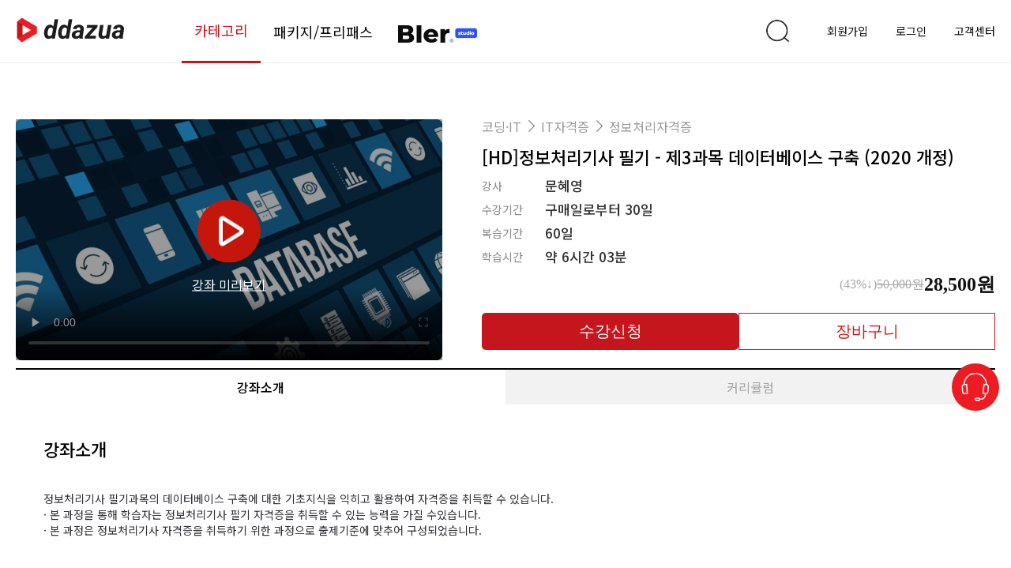

--- FILE ---
content_type: text/html; charset=utf-8
request_url: https://www.ddazua.com/local/course/detail.php?id=588
body_size: 80122
content:
<!DOCTYPE html>
 

<html  dir="ltr" lang="ko" xml:lang="ko">
    <head>
        <title>세상의 모든 강의 : '따즈아'</title>
        <meta name="description" content="Master Korean! Master Your Job! 초보자, 초보자, 중급, 토픽 준비 및 비즈니스 커뮤니케이션을위한 다양한 온라인 한국어 코스를 제공합니다.">
        <meta http-equiv="Content-Type" content="text/html; charset=utf-8" />
<meta name="keywords" content="moodle, " />
<link rel="stylesheet" type="text/css" href="https://www.ddazua.com/theme/yui_combo.php?rollup/3.17.2/yui-moodlesimple-min.css" /><script id="firstthemesheet" type="text/css">/** Required in order to fix style inclusion problems in IE with YUI **/</script><link rel="stylesheet" type="text/css" href="https://www.ddazua.com/theme/styles.php/oklassedu/1765275447/all" />
<script type="text/javascript">
//<![CDATA[
var M = {}; M.yui = {};
M.pageloadstarttime = new Date();
M.cfg = {"wwwroot":"https:\/\/www.ddazua.com","sesskey":"UHc3z2E5oZ","loadingicon":"https:\/\/www.ddazua.com\/theme\/image.php\/oklassedu\/core\/1765275447\/i\/loading_small","themerev":"1765275447","slasharguments":1,"theme":"oklassedu","jsrev":"1765275447","admin":"admin","svgicons":true};var yui1ConfigFn = function(me) {if(/-skin|reset|fonts|grids|base/.test(me.name)){me.type='css';me.path=me.path.replace(/\.js/,'.css');me.path=me.path.replace(/\/yui2-skin/,'/assets/skins/sam/yui2-skin')}};
var yui2ConfigFn = function(me) {var parts=me.name.replace(/^moodle-/,'').split('-'),component=parts.shift(),module=parts[0],min='-min';if(/-(skin|core)$/.test(me.name)){parts.pop();me.type='css';min=''};if(module){var filename=parts.join('-');me.path=component+'/'+module+'/'+filename+min+'.'+me.type}else me.path=component+'/'+component+'.'+me.type};
YUI_config = {"debug":false,"base":"https:\/\/www.ddazua.com\/lib\/yuilib\/3.17.2\/","comboBase":"https:\/\/www.ddazua.com\/theme\/yui_combo.php?","combine":true,"filter":null,"insertBefore":"firstthemesheet","groups":{"yui2":{"base":"https:\/\/www.ddazua.com\/lib\/yuilib\/2in3\/2.9.0\/build\/","comboBase":"https:\/\/www.ddazua.com\/theme\/yui_combo.php?","combine":true,"ext":false,"root":"2in3\/2.9.0\/build\/","patterns":{"yui2-":{"group":"yui2","configFn":yui1ConfigFn}}},"moodle":{"name":"moodle","base":"https:\/\/www.ddazua.com\/theme\/yui_combo.php?m\/1765275447\/","combine":true,"comboBase":"https:\/\/www.ddazua.com\/theme\/yui_combo.php?","ext":false,"root":"m\/1765275447\/","patterns":{"moodle-":{"group":"moodle","configFn":yui2ConfigFn}},"filter":null,"modules":{"moodle-core-event":{"requires":["event-custom"]},"moodle-core-formchangechecker":{"requires":["base","event-focus","moodle-core-event"]},"moodle-core-tooltip":{"requires":["base","node","io-base","moodle-core-notification-dialogue","json-parse","widget-position","widget-position-align","event-outside","cache-base"]},"moodle-core-formautosubmit":{"requires":["base","event-key"]},"moodle-core-dragdrop":{"requires":["base","node","io","dom","dd","event-key","event-focus","moodle-core-notification"]},"moodle-core-popuphelp":{"requires":["moodle-core-tooltip"]},"moodle-core-lockscroll":{"requires":["plugin","base-build"]},"moodle-core-dock":{"requires":["base","node","event-custom","event-mouseenter","event-resize","escape","moodle-core-dock-loader","moodle-core-event"]},"moodle-core-dock-loader":{"requires":["escape"]},"moodle-core-handlebars":{"condition":{"trigger":"handlebars","when":"after"}},"moodle-core-maintenancemodetimer":{"requires":["base","node"]},"moodle-core-chooserdialogue":{"requires":["base","panel","moodle-core-notification"]},"moodle-core-actionmenu":{"requires":["base","event","node-event-simulate"]},"moodle-core-languninstallconfirm":{"requires":["base","node","moodle-core-notification-confirm","moodle-core-notification-alert"]},"moodle-core-checknet":{"requires":["base-base","moodle-core-notification-alert","io-base"]},"moodle-core-blocks":{"requires":["base","node","io","dom","dd","dd-scroll","moodle-core-dragdrop","moodle-core-notification"]},"moodle-core-notification":{"requires":["moodle-core-notification-dialogue","moodle-core-notification-alert","moodle-core-notification-confirm","moodle-core-notification-exception","moodle-core-notification-ajaxexception"]},"moodle-core-notification-dialogue":{"requires":["base","node","panel","escape","event-key","dd-plugin","moodle-core-widget-focusafterclose","moodle-core-lockscroll"]},"moodle-core-notification-alert":{"requires":["moodle-core-notification-dialogue"]},"moodle-core-notification-confirm":{"requires":["moodle-core-notification-dialogue"]},"moodle-core-notification-exception":{"requires":["moodle-core-notification-dialogue"]},"moodle-core-notification-ajaxexception":{"requires":["moodle-core-notification-dialogue"]},"moodle-core_availability-form":{"requires":["base","node","event","panel","moodle-core-notification-dialogue","json"]},"moodle-backup-backupselectall":{"requires":["node","event","node-event-simulate","anim"]},"moodle-backup-confirmcancel":{"requires":["node","node-event-simulate","moodle-core-notification-confirm"]},"moodle-calendar-info":{"requires":["base","node","event-mouseenter","event-key","overlay","moodle-calendar-info-skin"]},"moodle-course-categoryexpander":{"requires":["node","event-key"]},"moodle-course-dragdrop":{"requires":["base","node","io","dom","dd","dd-scroll","moodle-core-dragdrop","moodle-core-notification","moodle-course-coursebase","moodle-course-util"]},"moodle-course-formatchooser":{"requires":["base","node","node-event-simulate"]},"moodle-course-management":{"requires":["base","node","io-base","moodle-core-notification-exception","json-parse","dd-constrain","dd-proxy","dd-drop","dd-delegate","node-event-delegate"]},"moodle-course-modchooser":{"requires":["moodle-core-chooserdialogue","moodle-course-coursebase"]},"moodle-course-toolboxes":{"requires":["node","base","event-key","node","io","moodle-course-coursebase","moodle-course-util"]},"moodle-course-util":{"requires":["node"],"use":["moodle-course-util-base"],"submodules":{"moodle-course-util-base":{},"moodle-course-util-section":{"requires":["node","moodle-course-util-base"]},"moodle-course-util-cm":{"requires":["node","moodle-course-util-base"]}}},"moodle-form-showadvanced":{"requires":["node","base","selector-css3"]},"moodle-form-dateselector":{"requires":["base","node","overlay","calendar"]},"moodle-form-passwordunmask":{"requires":["node","base"]},"moodle-form-shortforms":{"requires":["node","base","selector-css3","moodle-core-event"]},"moodle-core_message-deletemessage":{"requires":["node","event"]},"moodle-core_message-messenger":{"requires":["escape","handlebars","io-base","moodle-core-notification-ajaxexception","moodle-core-notification-alert","moodle-core-notification-dialogue","moodle-core-notification-exception"]},"moodle-question-searchform":{"requires":["base","node"]},"moodle-question-chooser":{"requires":["moodle-core-chooserdialogue"]},"moodle-question-preview":{"requires":["base","dom","event-delegate","event-key","core_question_engine"]},"moodle-question-qbankmanager":{"requires":["node","selector-css3"]},"moodle-availability_completion-form":{"requires":["base","node","event","moodle-core_availability-form"]},"moodle-availability_date-form":{"requires":["base","node","event","io","moodle-core_availability-form"]},"moodle-availability_grade-form":{"requires":["base","node","event","moodle-core_availability-form"]},"moodle-availability_group-form":{"requires":["base","node","event","moodle-core_availability-form"]},"moodle-availability_grouping-form":{"requires":["base","node","event","moodle-core_availability-form"]},"moodle-availability_profile-form":{"requires":["base","node","event","moodle-core_availability-form"]},"moodle-qtype_ddimageortext-dd":{"requires":["node","dd","dd-drop","dd-constrain"]},"moodle-qtype_ddimageortext-form":{"requires":["moodle-qtype_ddimageortext-dd","form_filepicker"]},"moodle-qtype_ddmarker-form":{"requires":["moodle-qtype_ddmarker-dd","form_filepicker","graphics","escape"]},"moodle-qtype_ddmarker-dd":{"requires":["node","event-resize","dd","dd-drop","dd-constrain","graphics"]},"moodle-qtype_ddwtos-dd":{"requires":["node","dd","dd-drop","dd-constrain"]},"moodle-mod_assign-history":{"requires":["node","transition"]},"moodle-mod_forum-subscriptiontoggle":{"requires":["base-base","io-base"]},"moodle-mod_quiz-randomquestion":{"requires":["base","event","node","io","moodle-core-notification-dialogue"]},"moodle-mod_quiz-repaginate":{"requires":["base","event","node","io","moodle-core-notification-dialogue"]},"moodle-mod_quiz-quizquestionbank":{"requires":["base","event","node","io","io-form","yui-later","moodle-question-qbankmanager","moodle-core-notification-dialogue"]},"moodle-mod_quiz-dragdrop":{"requires":["base","node","io","dom","dd","dd-scroll","moodle-core-dragdrop","moodle-core-notification","moodle-mod_quiz-quizbase","moodle-mod_quiz-util-base","moodle-mod_quiz-util-page","moodle-mod_quiz-util-slot","moodle-course-util"]},"moodle-mod_quiz-modform":{"requires":["base","node","event"]},"moodle-mod_quiz-toolboxes":{"requires":["base","node","event","event-key","io","moodle-mod_quiz-quizbase","moodle-mod_quiz-util-slot","moodle-core-notification-ajaxexception"]},"moodle-mod_quiz-questionchooser":{"requires":["moodle-core-chooserdialogue","moodle-mod_quiz-util","querystring-parse"]},"moodle-mod_quiz-util":{"requires":["node"],"use":["moodle-mod_quiz-util-base"],"submodules":{"moodle-mod_quiz-util-base":{},"moodle-mod_quiz-util-slot":{"requires":["node","moodle-mod_quiz-util-base"]},"moodle-mod_quiz-util-page":{"requires":["node","moodle-mod_quiz-util-base"]}}},"moodle-mod_quiz-quizbase":{"requires":["base","node"]},"moodle-mod_quiz-autosave":{"requires":["base","node","event","event-valuechange","node-event-delegate","io-form"]},"moodle-message_airnotifier-toolboxes":{"requires":["base","node","io"]},"moodle-filter_glossary-autolinker":{"requires":["base","node","io-base","json-parse","event-delegate","overlay","moodle-core-event","moodle-core-notification-alert","moodle-core-notification-exception","moodle-core-notification-ajaxexception"]},"moodle-filter_mathjaxloader-loader":{"requires":["moodle-core-event"]},"moodle-editor_atto-rangy":{"requires":[]},"moodle-editor_atto-editor":{"requires":["node","transition","io","overlay","escape","event","event-simulate","event-custom","node-event-html5","node-event-simulate","yui-throttle","moodle-core-notification-dialogue","moodle-core-notification-confirm","moodle-editor_atto-rangy","handlebars","timers","querystring-stringify"]},"moodle-editor_atto-plugin":{"requires":["node","base","escape","event","event-outside","handlebars","event-custom","timers","moodle-editor_atto-menu"]},"moodle-editor_atto-menu":{"requires":["moodle-core-notification-dialogue","node","event","event-custom"]},"moodle-report_eventlist-eventfilter":{"requires":["base","event","node","node-event-delegate","datatable","autocomplete","autocomplete-filters"]},"moodle-report_loglive-fetchlogs":{"requires":["base","event","node","io","node-event-delegate"]},"moodle-gradereport_grader-gradereporttable":{"requires":["base","node","event","handlebars","overlay","event-hover"]},"moodle-gradereport_history-userselector":{"requires":["escape","event-delegate","event-key","handlebars","io-base","json-parse","moodle-core-notification-dialogue"]},"moodle-tool_capability-search":{"requires":["base","node"]},"moodle-tool_lp-dragdrop-reorder":{"requires":["moodle-core-dragdrop"]},"moodle-tool_monitor-dropdown":{"requires":["base","event","node"]},"moodle-assignfeedback_editpdf-editor":{"requires":["base","event","node","io","graphics","json","event-move","event-resize","transition","querystring-stringify-simple","moodle-core-notification-dialog","moodle-core-notification-exception","moodle-core-notification-ajaxexception"]},"moodle-atto_accessibilitychecker-button":{"requires":["color-base","moodle-editor_atto-plugin"]},"moodle-atto_accessibilityhelper-button":{"requires":["moodle-editor_atto-plugin"]},"moodle-atto_align-button":{"requires":["moodle-editor_atto-plugin"]},"moodle-atto_bold-button":{"requires":["moodle-editor_atto-plugin"]},"moodle-atto_charmap-button":{"requires":["moodle-editor_atto-plugin"]},"moodle-atto_clear-button":{"requires":["moodle-editor_atto-plugin"]},"moodle-atto_collapse-button":{"requires":["moodle-editor_atto-plugin"]},"moodle-atto_emoticon-button":{"requires":["moodle-editor_atto-plugin"]},"moodle-atto_equation-button":{"requires":["moodle-editor_atto-plugin","moodle-core-event","io","event-valuechange","tabview","array-extras"]},"moodle-atto_html-button":{"requires":["moodle-editor_atto-plugin","event-valuechange"]},"moodle-atto_image-button":{"requires":["moodle-editor_atto-plugin"]},"moodle-atto_indent-button":{"requires":["moodle-editor_atto-plugin"]},"moodle-atto_italic-button":{"requires":["moodle-editor_atto-plugin"]},"moodle-atto_link-button":{"requires":["moodle-editor_atto-plugin"]},"moodle-atto_managefiles-usedfiles":{"requires":["node","escape"]},"moodle-atto_managefiles-button":{"requires":["moodle-editor_atto-plugin"]},"moodle-atto_media-button":{"requires":["moodle-editor_atto-plugin"]},"moodle-atto_noautolink-button":{"requires":["moodle-editor_atto-plugin"]},"moodle-atto_orderedlist-button":{"requires":["moodle-editor_atto-plugin"]},"moodle-atto_rtl-button":{"requires":["moodle-editor_atto-plugin"]},"moodle-atto_strike-button":{"requires":["moodle-editor_atto-plugin"]},"moodle-atto_subscript-button":{"requires":["moodle-editor_atto-plugin"]},"moodle-atto_superscript-button":{"requires":["moodle-editor_atto-plugin"]},"moodle-atto_table-button":{"requires":["moodle-editor_atto-plugin","moodle-editor_atto-menu","event","event-valuechange"]},"moodle-atto_title-button":{"requires":["moodle-editor_atto-plugin"]},"moodle-atto_underline-button":{"requires":["moodle-editor_atto-plugin"]},"moodle-atto_undo-button":{"requires":["moodle-editor_atto-plugin"]},"moodle-atto_unorderedlist-button":{"requires":["moodle-editor_atto-plugin"]}}},"gallery":{"name":"gallery","base":"https:\/\/www.ddazua.com\/lib\/yuilib\/gallery\/","combine":true,"comboBase":"https:\/\/www.ddazua.com\/theme\/yui_combo.php?","ext":false,"root":"gallery\/1765275447\/","patterns":{"gallery-":{"group":"gallery"}}}},"modules":{"core_filepicker":{"name":"core_filepicker","fullpath":"https:\/\/www.ddazua.com\/lib\/javascript.php\/1765275447\/repository\/filepicker.js","requires":["base","node","node-event-simulate","json","async-queue","io-base","io-upload-iframe","io-form","yui2-treeview","panel","cookie","datatable","datatable-sort","resize-plugin","dd-plugin","escape","moodle-core_filepicker"]},"core_comment":{"name":"core_comment","fullpath":"https:\/\/www.ddazua.com\/lib\/javascript.php\/1765275447\/comment\/comment.js","requires":["base","io-base","node","json","yui2-animation","overlay","escape"]},"mathjax":{"name":"mathjax","fullpath":"https:\/\/cdnjs.cloudflare.com\/ajax\/libs\/mathjax\/2.6.1\/MathJax.js?delayStartupUntil=configured"}}};
M.yui.loader = {modules: {}};

//]]>
</script>

<!-- Google Tag Manager -->
<script>(function(w,d,s,l,i){w[l]=w[l]||[];w[l].push({'gtm.start':
new Date().getTime(),event:'gtm.js'});var f=d.getElementsByTagName(s)[0],
j=d.createElement(s),dl=l!='dataLayer'?'&l='+l:'';j.async=true;j.src=
'https://www.googletagmanager.com/gtm.js?id='+i+dl;f.parentNode.insertBefore(j,f);
})(window,document,'script','dataLayer','GTM-M55J54MV');</script>
<!-- End Google Tag Manager -->

  <script>
    (function (w, h, _a, t, a, b) {
      w = w[a] = w[a] || {
        config: {
          projectAccessKey: "XXXXXXXXXXXXXX-XXXXXXXXXXXXXX-XXXXXXXXXXXXXX",
          pcode: 29068,
          sampleRate: 100,
        },
      };
      a = h.createElement(_a);
      a.async = 1;
      a.src = t;
      t = h.getElementsByTagName(_a)[0];
      t.parentNode.insertBefore(a, t);
    })(window, document, 'script', 'https://repo.whatap.io/rum/prod/v1/whatap-browser-agent.js', 'WhatapBrowserAgent', '');
  </script>
        <meta http-equiv="X-UA-Compatible" content="IE=Edge" />
        <meta name="viewport" content="width=device-width, initial-scale=1.0">
        <!--<meta name="viewport" content="width=device-width, initial-scale=1, user-scalable=0"/>--> 
        <link href="https://fonts.googleapis.com/css?family=Noto+Sans+KR:300,400,500,700|Noto+Sans+SC:300,400,500,700&display=swap&subset=korean,vietnamese" rel="stylesheet"/>

    </head>

    <body  id="page-local-course-detail" class="format-site  path-local path-local-course safari dir-ltr lang-ko yui-skin-sam yui3-skin-sam www-ddazua-com pagelayout-edu course-1 context-1 notloggedin custom has-region-side-pre empty-region-side-pre content-only">
        <div id="wrap"> 
            <div class="skiplinks"><a class="skip" href="#maincontent">메인 콘텐츠로 건너뛰기</a></div>
<script type="text/javascript" src="https://www.ddazua.com/theme/yui_combo.php?rollup/3.17.2/yui-moodlesimple-min.js&amp;rollup/1765275447/mcore-min.js"></script><script type="text/javascript" src="https://www.ddazua.com/theme/jquery.php/core/jquery-1.12.1.min.js"></script>
<script type="text/javascript" src="https://www.ddazua.com/theme/jquery.php/core/jquery-migrate-1.4.0.min.js"></script>
<script type="text/javascript" src="https://www.ddazua.com/lib/javascript.php/1765275447/lib/javascript-static.js"></script>
<script type="text/javascript" src="https://www.ddazua.com/theme/javascript.php/oklassedu/1765275447/head"></script>
<script type="text/javascript">
//<![CDATA[
document.body.className += ' jsenabled';
//]]>
</script>


<!-- Google Tag Manager (noscript) -->
<noscript><iframe src="https://www.googletagmanager.com/ns.html?id=GTM-M55J54MV"
height="0" width="0" style="display:none;visibility:hidden"></iframe></noscript>
<!-- End Google Tag Manager (noscript) -->            <!-- header start -->
            <script>
function call_ajax(action, data, async) {
    var rvalue = false;
    
    $.ajax({
        type: 'POST',
        url: '/local/course/ajax.php',
        dataType: 'JSON',
        async: async,
        data: {action: action, data: data},
        success: function(result) {
            rvalue = result;
        },
        error: function(xhr, status, error) {
        }
    });
    
    return rvalue;
}
/*
$(document).ready(function () {
    $('.sub-mn > ul > li').mouseenter(function(){
         var id = $(this).data("id");
         var result = call_ajax('category', {id: id}, false);
         
         if(result.status == "success") {
            $tbody = $('.sub-mn ul li ul');
            $tbody.empty();
            if(result.list) {
                $.each(result.list, function() {
                    $tr = $('<li>');
                    $tr.append('<a href="/local/course/list.php?id='+this.id+'">'+this.cname+'</a>');
                    $tbody.append($tr);
                });
            } else {
                $tbody.append('<li><a href="#">데이터가 없습니다</a></li>');
            }
        } else {
            //alert(result.error);
        }
    })
});
*/
//썸네일 하트 이벤트
$(document).on("click", ".ic-heart", function(){
    if (not_login()) {
        var cid = $(this).attr('data-target');
         $.ajax({
            url: "/local/lmsdata/like.ajax.php",
            type: 'POST',
            dataType: 'json',
            data: {classid : cid
                },
            success: function (data) {
                if(data.value>1){
                    $("#like"+cid).addClass("on");
                } else {
                    $("#like"+cid).removeClass("on");
                }
            },
            error: function (jqXHR, textStatus, errorThrown) {
                console.log(jqXHR.responseText);
            }
        });
    }
});

$(document).on("click", ".thumb-list.style01 li .ic-like", function () {
    if (not_login()) {
    var cid = $(this).attr('data-target');
    $.ajax({
        url: "/local/lmsdata/like.ajax.php",
        type: 'POST',
        dataType: 'json',
        data: {classid: cid
        },
        success: function (data) {
            var target = $('.heart' + cid);
            target.html(data.score);

            if (data.value > 1) {
                var getLike = $('[id="like'+cid+'"]').each(function(){
                    $(this).addClass("on");
                });
            } else {
                var getLike = $('[id="like'+cid+'"]').each(function(){
                    $(this).removeClass("on");
                });
            }
        },
        error: function (jqXHR, textStatus, errorThrown) {
            console.log(jqXHR.responseText);
        }
    });
    }
});

$(document).on("click", ".course-detail-keyword-link a", function(){
    var txt = $(this).data('title');
    $('input[name=searchtext]').val(txt);
    $('.main-search').submit();
    $('.hd-fr').submit();
});

$(document).on("click", ".hash-area li", function(){
    var txt = $(this).data('title');
    $('input[name=searchtext]').val(txt);
    $('.main-search').submit();
    $('.hd-fr').submit();
});

$('.hash-area li a').click(function (e) {
    e.preventDefault();
});

function not_login() {
            if (confirm('로그인이 필요한 서비스 입니다. 로그인 하시겠습니까?')) {
                location.href = '/login/index.php';
            } else {
                return false;
            }
}
</script>
<div id="wrap">
<!-- header start -->
<!-- 강제 CSS -->
<style>
    .fixed-pay-info .floating-menu{position: fixed;bottom: 200px !important;left: inherit !important;right: 15px !important;z-index: 5;}    
    
    @media screen and (min-width: 769px){
        .fixed-pay-info .floating-menu{bottom: 160px;right:200px !important}
    }  
</style>
<script src="https://www.ddazua.com/local/mypage/notification.js"></script>


<div class="vis-hd clearfix">
    <!-- 강의실 모바일 나가기 버튼 -->
    <a href="#" onclick="history.back()" class="m-crs-out">강의실 나가기</a>

    <div class="wp">
        <div class="mx">
            <span class="m-course-tit">강의실</span>
            <div class="logo">
                <a href="/">
                    <img src="/theme/oklassedu/pix/images/ddazua_new_logo.png" alt="DDAZUA" />
                </a>
            </div>
            <div class="m-menu-area">
                <!-- 모바일 메뉴 헤더 영역 -->
                <div class="m-tp">
                                            <a href="https://www.ddazua.com/login/index.php" class="btns br">로그인/회원가입</a>
                                    </div>
                <!-- 모바일 메뉴 헤더 영역 -->
                <div class="m-scrl">
                    <div>
                        <!-- 이벤트 메뉴 숨김 -->
<!--                        <div class="custom-select no-sub">-->
<!--                            <strong><a href='--><!--/local/jinoboard/community.php'>--><!--</a></strong>-->
<!--                        </div>-->
                        <div class="custom-select sub-mn">
                            <strong><a href="/local/course/list_main.php">카테고리</a></strong>
                            <ul>
                                                            <li>
                                    <a href="/local/course/list.php?id=890">
                                        <span><img src="https://www.ddazua.com/pluginfile.php/1/local_lmsdata/images/890/Frame%20166%20%281%29.png" alt="Bler Studio" /></span>
                                        <strong>Bler Studio</strong>
                                    </a>
                                </li>
                                                            <li>
                                    <a href="/local/course/list.php?id=889">
                                        <span><img src="https://www.ddazua.com/pluginfile.php/1/local_lmsdata/images/889/%E1%84%87%E1%85%B5%E1%86%A8%E1%84%90%E1%85%A6%E1%84%8F%E1%85%B3%E1%84%8C%E1%85%A1%E1%84%80%E1%85%A7%E1%86%A8%E1%84%8C%E1%85%B3%E1%86%BC.png" alt="빅테크 자격증" /></span>
                                        <strong>빅테크 자격증</strong>
                                    </a>
                                </li>
                                                            <li>
                                    <a href="/local/course/list.php?id=358">
                                        <span><img src="https://www.ddazua.com/pluginfile.php/1/local_lmsdata/images/358/%E1%84%80%E1%85%A6%E1%84%8B%E1%85%B5%E1%86%B7%E1%84%8B%E1%85%B0%E1%86%B8%E1%84%90%E1%85%AE%E1%86%AB.png" alt="게임·웹툰" /></span>
                                        <strong>게임·웹툰</strong>
                                    </a>
                                </li>
                                                            <li>
                                    <a href="/local/course/list.php?id=750">
                                        <span><img src="https://www.ddazua.com/pluginfile.php/1/local_lmsdata/images/750/%E1%84%83%E1%85%B5%E1%84%8C%E1%85%A1%E1%84%8B%E1%85%B5%E1%86%ABCG.png" alt="디자인·CG" /></span>
                                        <strong>디자인·CG</strong>
                                    </a>
                                </li>
                                                            <li>
                                    <a href="/local/course/list.php?id=698">
                                        <span><img src="https://www.ddazua.com/pluginfile.php/1/local_lmsdata/images/698/%E1%84%8F%E1%85%A9%E1%84%83%E1%85%B5%E1%86%BCIT.png" alt="코딩·IT" /></span>
                                        <strong>코딩·IT</strong>
                                    </a>
                                </li>
                                                            <li>
                                    <a href="/local/course/list.php?id=418">
                                        <span><img src="https://www.ddazua.com/pluginfile.php/1/local_lmsdata/images/418/%E1%84%87%E1%85%B2%E1%84%90%E1%85%B5%E1%84%86%E1%85%B5%E1%84%8B%E1%85%AD%E1%86%BC.png" alt="뷰티·미용" /></span>
                                        <strong>뷰티·미용</strong>
                                    </a>
                                </li>
                                                            <li>
                                    <a href="/local/course/list.php?id=409">
                                        <span><img src="https://www.ddazua.com/pluginfile.php/1/local_lmsdata/images/409/%E1%84%8F%E1%85%AE%E1%84%8F%E1%85%B5%E1%86%BC%E1%84%87%E1%85%A6%E1%84%8B%E1%85%B5%E1%84%8F%E1%85%B5%E1%86%BC.png" alt="쿠킹·베이킹" /></span>
                                        <strong>쿠킹·베이킹</strong>
                                    </a>
                                </li>
                                                            <li>
                                    <a href="/local/course/list.php?id=455">
                                        <span><img src="https://www.ddazua.com/pluginfile.php/1/local_lmsdata/images/455/%E1%84%89%E1%85%B3%E1%86%BC%E1%84%86%E1%85%AE%E1%84%8B%E1%85%AF%E1%86%AB%E1%84%8E%E1%85%B1%E1%84%8B%E1%85%A5%E1%86%B8.png" alt="승무원·취업" /></span>
                                        <strong>승무원·취업</strong>
                                    </a>
                                </li>
                                                            <li>
                                    <a href="/local/course/list.php?id=7">
                                        <span><img src="https://www.ddazua.com/pluginfile.php/1/local_lmsdata/images/7/%E1%84%8B%E1%85%A5%E1%84%92%E1%85%A1%E1%86%A8.png" alt="어학" /></span>
                                        <strong>어학</strong>
                                    </a>
                                </li>
                                                            <li>
                                    <a href="/local/course/list.php?id=421">
                                        <span><img src="https://www.ddazua.com/pluginfile.php/1/local_lmsdata/images/421/%E1%84%85%E1%85%A1%E1%84%8B%E1%85%B5%E1%84%91%E1%85%B3%E1%84%89%E1%85%B3%E1%84%90%E1%85%A1%E1%84%8B%E1%85%B5%E1%86%AF.png" alt="라이프스타일" /></span>
                                        <strong>라이프스타일</strong>
                                    </a>
                                </li>
                                                        </ul>
                        </div>
                        <div class="custom-select no-sub">
                            <!-- 패키지 강좌 -->
                            <strong><a href="/local/package/list_main.php">패키지/프리패스</a></strong>
                        </div>
                        <!-- 하위메뉴 없는경우 no-sub 클래스 추가 -->
                        
                        <!-- <div class="custom-select">
                            <strong><a href="https://www.ddazua.com/local/book/list.php">스토어</a></strong>
                            <ul class="num2">
                                <li>
                                    <a href="https://www.ddazua.com/local/book/list.php">
                                        <span><img src="/theme/oklassedu/pix/images/icon_textbook.png" alt="교재" /></span>
                                        <strong>교재</strong>
                                    </a>
                                </li>
                                <li>
                                    <a href="https://www.ddazua.com/local/equipment/list.php">
                                        <span><img src="/theme/oklassedu/pix/images/icon_textbook_2.png" alt="교보재" /></span>
                                        <strong>교보재</strong>
                                    </a>
                                </li>
                            </ul>
                        </div> -->
                        <!-- 수강후기
                        <div class="custom-select no-sub">
                            <strong><a href="https://www.ddazua.com/local/coursereview/list.php">수강후기</a></strong>
                        </div>
                        -->
                        <div class="custom-select no-sub">
                            <strong><a href="/local/course/list.php?id=890"><img src="/theme/oklassedu/pix/images/bler_stuido_logo.png" alt="블러스튜디오로고" /></a></strong>
                        </div>                        
                        <!--
                        <div class="custom-select no-sub">
                            고객센터 
                            <strong><a href="https://www.ddazua.com/local/jinoboard/index.php?type=1">고객센터</a></strong>
                        </div>
                        -->
                        <!-- 이벤트 -->
                        <!-- 23.11.01 삭제 요청
                        <div class="custom-select no-sub">
                            <strong><a href='https://www.ddazua.com/local/jinoboard/index.php?type=6'>에디터추천</a></strong>
                        </div>
                        -->
                        
                        <div class="custom-select no-pc">
                            <strong>고객센터</strong>
                            <ul class="full-list">
                                <li><a href="https://www.ddazua.com/local/jinoboard/index.php?type=1">공지사항</a></li>
                                <li><a href="https://www.ddazua.com/local/jinoboard/index.php?type=5&b_t=custom">이벤트</a></li>
                                <li><a href="https://www.ddazua.com/local/jinoboard/index.php?type=3&b_t=custom">FAQ</a></li>
                                <li><a href="https://www.ddazua.com/local/jinoboard/contact.php?type=4&b_t=custom">1:1문의</a></li>
                                <li><a href="https://www.ddazua.com/local/jinoboard/contact.php?type=13&b_t=custom">제휴문의</a></li>
                            </ul>
                        </div>
                    </div>
                </div>
                <!-- 모바일 메뉴 푸터 영역 -->
                                <!-- 모바일 메뉴 푸터 영역 -->
                <script type="text/javascript">
                    //로그아웃 스크립트
                    function confirmLogout() {
                        if (confirm("로그아웃하시겠습니까?")) {
                            location.href = "https://www.ddazua.com/login/logout.php?sesskey=UHc3z2E5oZ";
                        }
                    }
                </script>
                            </div>



            <div class="f-r">
                <div class="search-evt">
                    <a href="#">
                        <img src="/theme/oklassedu/pix/images/icon_search.png" alt="[[search]]" />
                    </a>
                </div>
                                    <ul class="login-area">
                        <li><a href="https://www.ddazua.com/login/index.php?type=signup">회원가입</a></li>
                        <li><a href="https://www.ddazua.com/login/index.php">로그인</a></li>
                        <li><a href="https://www.ddazua.com/local/jinoboard/index.php?type=1">고객센터</a></li>
                    </ul>
                                <span class="m-menu">모바일메뉴</span>
            </div>
        </div>
    </div>
    <!-- 검색 영역 -->
    <div class="hd-search-area">
        <a href="#" class="close-search"> 닫기</a>
        <form class="hd-fr" action="https://www.ddazua.com/local/search/index.php" method="get">
            <input type="text" name="searchtext" placeholder="강좌명, 교재명, 교보재명 검색" />
            <input type="submit" value="검색" />
        </form>
        <a href="/local/mypage/shopbasket.php" class="ic-cart ">장바구니</a>
        <ul class="hash-area">
                    </ul>
    </div>
    <!-- 검색 영역 -->


</div><!-- header end -->
<!-- <div class="m-prev">
    <a href="javascript:history.back();" class="ic-arrow">prev</a>
    <span></span>
</div> -->


   
            <div class="cont">
                <div class="group">
                    <span class="notifications" id="user-notifications"></span><div role="main"><span id="maincontent"></span><!--script src="//cdn.jsdelivr.net/npm/hls.js@latest"></script-->
<script src="https://www.ddazua.com/local/management/contentsI/viewer/flowplayer7/hlsjs.min.js"></script>

<div class="course-info clearfix">
    <div class="crs-img">
                                    <video id="my-video" controls poster="https://www.ddazua.com/pluginfile.php/28532/local_courselist/thumbnailimg/1218/%5BHD%5D%EC%A0%95%EB%B3%B4%EC%B2%98%EB%A6%AC%EA%B8%B0%EC%82%AC%20%ED%95%84%EA%B8%B0%20-%20%EC%A0%9C3%EA%B3%BC%EB%AA%A9%20%EB%8D%B0%EC%9D%B4%ED%84%B0%EB%B2%A0%EC%9D%B4%EC%8A%A4%20%EA%B5%AC%EC%B6%95%20%282020%20%EA%B0%9C%EC%A0%95%29_%EB%B3%80%ED%99%98%EB%B3%B8.jpg" controlsList="nodownload">
                <source src="https://st.ddazua.com/st-ddazua/_definst_/mp4:koreaedu1_st-ddazua/360/[HD]정보처리기사 필기 - 제3과목 데이터베이스 구축 (2020 개정)_01강.mp4/playlist.m3u8" type="application/x-mpegURL">
            </video>
            <p class="play">
                <span>play</span>
                <a href="#">강좌 미리보기</a>
            </p>
            <!-- 동영상 재생 전 배경 -->
            <div class="bg"></div>
                        
    </div>
    <div class="crs-txt">
        <div class="page-nav"><p><a href="/local/course/list.php?id=698">코딩·IT</a></p><p><a href="/local/course/list.php?id=703">IT자격증</a></p><p><a href="/local/course/list.php?id=749">정보처리자격증</a></p></div>
        <div class="tit">[HD]정보처리기사 필기 - 제3과목 데이터베이스 구축 (2020 개정)</div>
        <!-- <div class="star-area">
            <div class="star-event red" data-num="0"></div>
            <span>0점</span><span class="gray"> (0개)</span>
        </div> -->
        <ul>
            <li>
                <span>강사</span>
                <strong>문혜영</strong>
            </li>
                        <li>
                <span>수강기간</span>
                <strong>구매일로부터 30일</strong>
            </li>
            <li>
                <span>복습기간</span>
                <strong>60일</strong>
            </li>
            <li>
                <span>학습시간</span>
                <strong>약 6시간 03분</strong>
            </li>
        </ul>
        <div class="price-area">
                            <div class="course-detail-price-area">
                                            <div class="course-detail-discount-info">
                            <span class="course-detail-discount-span-wrapper">
                                <span class="course-detail-discount-percent">
                                    (43%↓)                                </span>
                                <span class="course-detail-discount-original-price">
                                    50,000원
                                </span>
                                
                            </span>
                        </div>
                                        <div class="course-detail-final-price">
                        28,500원
                    </div>
                </div>
                                        <!-- 
                                결제/장바구니 버튼을 a 태그로 구현.
                                접근성 및 SEO 향상, 스타일은 기존과 동일하게 유지.
                                a 태그의 href는 #으로 두고, 클릭 시 JS로 실제 동작 처리.
                            -->
                            <div class="course-detail-payment-buttons">
                                <a href="#" class="payment course-detail-payment-btn">
                                    <span class="course-detail-payment-btn-text">수강신청</span>
                                </a>
                                <a href="#" class="shopbasket course-detail-cart-btn">
                                    <span class="course-detail-cart-btn-text">장바구니</span>
                                </a>
                            </div>
                            
                                </div>

       <!-- 2020730 삭제 요청으로 처리 
        -->
<!--        <p class="txt-info">패키지과정 구매 및 코드 등록한 회원은 내강의실에서 학습하기를 이용해주세요.</p>-->

    </div>
        <div class="sel-crs-list on">
        <div class="group">
                        <ul>
                <li>
                    <!-- <span>강좌</span> -->
                    <strong>[HD]정보처리기사 필기 - 제3과목 데이터베이스 구축 (2020 개정)</strong>
                </li>
                            </ul>
                        <p class="price">
                                    <strong class="p-down"><span>43%</span><span>50,000 원</span></strong>
                                28,500원
            </p>
                                                <div class="bt-grp">
                            <input type="button" value="수강신청" class="bt payment"/>                            <input type="button" value="장바구니" class="bt white br shopbasket"/>
                                                </div>
                                </div>
    </div>
</div>

<ul class="crs-tab">
    <!-- tab event -->
    <li class="on"><a href="#data01">강좌소개</a></li>
            <li><a href="#data04">커리큘럼</a></li>
    </ul>


<div class="crs-tab-cont">
    <div id="data01">
        <h6>강좌소개</h6>
        <p><span font-size:="" letter-spacing:="" noto="" sans="" style="color: rgb(49, 50, 55); font-family: " word-spacing:="">정보처리기사 필기과목의 데이터베이스 구축에 대한 기초지식을 익히고 활용하여 자격증을 취득할 수 있습니다.</span></p>

<p><span font-size:="" letter-spacing:="" noto="" sans="" style="color: rgb(49, 50, 55); font-family: " word-spacing:="">&middot; 본 과정을 통해 학습자는 정보처리기사 필기 자격증을 취득할 수 있는 능력을 가질 수있습니다.</span><br font-size:="" noto="" sans="" style="margin: 0px; padding: 0px; box-sizing: border-box; letter-spacing: -0.68px; word-spacing: -0.68px; color: rgb(49, 50, 55); font-family: " />
<span font-size:="" letter-spacing:="" noto="" sans="" style="color: rgb(49, 50, 55); font-family: " word-spacing:="">&middot; 본 과정은 정보처리기사 자격증을 취득하기 위한 과정으로 출제기준에 맞추어 구성되었습니다.</span></p>
    </div>
        <div id="data04">
        <div class="curriculum-header">
            <div class="curriculum-header-title">커리큘럼</div>
            <div id="curriculum-collapse-all" class="curriculum-btn">
                <div class="curriculum-btn-text">전체 닫기</div>
            </div>
            <div id="curriculum-expand-all" class="curriculum-btn">
                <div class="curriculum-btn-text">전체 펼치기</div>
            </div>
        </div>
                <div class="curriculum-wrapper">
                                
                                            <!-- 유닛이 있는 섹션 (펼치기/접기 가능) -->
                        <div class="curriculum-section-header curriculum-expandable" data-section-id="section_1">
                            <div class="curriculum-toggle-icon"></div>
                            <div class="curriculum-section-title">1강 논리 데이터베이스 설계 A</div>
                            <div class="curriculum-section-duration">
                                23분 27초                            </div>
                        </div>
                        
                        <!-- 유닛 목록 (펼치기/접기 대상) -->
                        <div class="curriculum-units" id="section_1">
                                                            <div class="curriculum-unit-item">
                                    <div class="curriculum-unit-name">1강 논리 데이터베이스 설계 A</div>
                                </div>
                                                    </div>
                        
                                        
                                        
                                            <!-- 유닛이 있는 섹션 (펼치기/접기 가능) -->
                        <div class="curriculum-section-header curriculum-expandable" data-section-id="section_2">
                            <div class="curriculum-toggle-icon"></div>
                            <div class="curriculum-section-title">2강 논리 데이터베이스 설계 B</div>
                            <div class="curriculum-section-duration">
                                26분 32초                            </div>
                        </div>
                        
                        <!-- 유닛 목록 (펼치기/접기 대상) -->
                        <div class="curriculum-units" id="section_2">
                                                            <div class="curriculum-unit-item">
                                    <div class="curriculum-unit-name">2강 논리 데이터베이스 설계 B</div>
                                </div>
                                                    </div>
                        
                                        
                                        
                                            <!-- 유닛이 있는 섹션 (펼치기/접기 가능) -->
                        <div class="curriculum-section-header curriculum-expandable" data-section-id="section_3">
                            <div class="curriculum-toggle-icon"></div>
                            <div class="curriculum-section-title">3강 논리 데이터베이스 설계 C</div>
                            <div class="curriculum-section-duration">
                                22분 14초                            </div>
                        </div>
                        
                        <!-- 유닛 목록 (펼치기/접기 대상) -->
                        <div class="curriculum-units" id="section_3">
                                                            <div class="curriculum-unit-item">
                                    <div class="curriculum-unit-name">3강 논리 데이터베이스 설계 C</div>
                                </div>
                                                    </div>
                        
                                        
                                        
                                            <!-- 유닛이 있는 섹션 (펼치기/접기 가능) -->
                        <div class="curriculum-section-header curriculum-expandable" data-section-id="section_4">
                            <div class="curriculum-toggle-icon"></div>
                            <div class="curriculum-section-title">4강 논리 데이터베이스 설계 D</div>
                            <div class="curriculum-section-duration">
                                33분 08초                            </div>
                        </div>
                        
                        <!-- 유닛 목록 (펼치기/접기 대상) -->
                        <div class="curriculum-units" id="section_4">
                                                            <div class="curriculum-unit-item">
                                    <div class="curriculum-unit-name">4강 논리 데이터베이스 설계 D</div>
                                </div>
                                                    </div>
                        
                                        
                                        
                                            <!-- 유닛이 있는 섹션 (펼치기/접기 가능) -->
                        <div class="curriculum-section-header curriculum-expandable" data-section-id="section_5">
                            <div class="curriculum-toggle-icon"></div>
                            <div class="curriculum-section-title">5강 물리 데이터베이스 설계 A</div>
                            <div class="curriculum-section-duration">
                                26분 10초                            </div>
                        </div>
                        
                        <!-- 유닛 목록 (펼치기/접기 대상) -->
                        <div class="curriculum-units" id="section_5">
                                                            <div class="curriculum-unit-item">
                                    <div class="curriculum-unit-name">5강 물리 데이터베이스 설계 A</div>
                                </div>
                                                    </div>
                        
                                        
                                        
                                            <!-- 유닛이 있는 섹션 (펼치기/접기 가능) -->
                        <div class="curriculum-section-header curriculum-expandable" data-section-id="section_6">
                            <div class="curriculum-toggle-icon"></div>
                            <div class="curriculum-section-title">6강 물리 데이터베이스 설계 B</div>
                            <div class="curriculum-section-duration">
                                25분 20초                            </div>
                        </div>
                        
                        <!-- 유닛 목록 (펼치기/접기 대상) -->
                        <div class="curriculum-units" id="section_6">
                                                            <div class="curriculum-unit-item">
                                    <div class="curriculum-unit-name">6강 물리 데이터베이스 설계 B</div>
                                </div>
                                                    </div>
                        
                                        
                                        
                                            <!-- 유닛이 있는 섹션 (펼치기/접기 가능) -->
                        <div class="curriculum-section-header curriculum-expandable" data-section-id="section_7">
                            <div class="curriculum-toggle-icon"></div>
                            <div class="curriculum-section-title">7강 물리 데이터베이스 설계 C</div>
                            <div class="curriculum-section-duration">
                                25분 00초                            </div>
                        </div>
                        
                        <!-- 유닛 목록 (펼치기/접기 대상) -->
                        <div class="curriculum-units" id="section_7">
                                                            <div class="curriculum-unit-item">
                                    <div class="curriculum-unit-name">7강 물리 데이터베이스 설계 C</div>
                                </div>
                                                    </div>
                        
                                        
                                        
                                            <!-- 유닛이 있는 섹션 (펼치기/접기 가능) -->
                        <div class="curriculum-section-header curriculum-expandable" data-section-id="section_8">
                            <div class="curriculum-toggle-icon"></div>
                            <div class="curriculum-section-title">8강 물리 데이터베이스 설계 D</div>
                            <div class="curriculum-section-duration">
                                25분 26초                            </div>
                        </div>
                        
                        <!-- 유닛 목록 (펼치기/접기 대상) -->
                        <div class="curriculum-units" id="section_8">
                                                            <div class="curriculum-unit-item">
                                    <div class="curriculum-unit-name">8강 물리 데이터베이스 설계 D</div>
                                </div>
                                                    </div>
                        
                                        
                                        
                                            <!-- 유닛이 있는 섹션 (펼치기/접기 가능) -->
                        <div class="curriculum-section-header curriculum-expandable" data-section-id="section_9">
                            <div class="curriculum-toggle-icon"></div>
                            <div class="curriculum-section-title">9강 물리 데이터베이스 설계 E</div>
                            <div class="curriculum-section-duration">
                                27분 46초                            </div>
                        </div>
                        
                        <!-- 유닛 목록 (펼치기/접기 대상) -->
                        <div class="curriculum-units" id="section_9">
                                                            <div class="curriculum-unit-item">
                                    <div class="curriculum-unit-name">9강 물리 데이터베이스 설계 E</div>
                                </div>
                                                    </div>
                        
                                        
                                        
                                            <!-- 유닛이 있는 섹션 (펼치기/접기 가능) -->
                        <div class="curriculum-section-header curriculum-expandable" data-section-id="section_10">
                            <div class="curriculum-toggle-icon"></div>
                            <div class="curriculum-section-title">10강 SQL 응용 A</div>
                            <div class="curriculum-section-duration">
                                27분 42초                            </div>
                        </div>
                        
                        <!-- 유닛 목록 (펼치기/접기 대상) -->
                        <div class="curriculum-units" id="section_10">
                                                            <div class="curriculum-unit-item">
                                    <div class="curriculum-unit-name">10강 SQL 응용 A</div>
                                </div>
                                                    </div>
                        
                                        
                                        
                                            <!-- 유닛이 있는 섹션 (펼치기/접기 가능) -->
                        <div class="curriculum-section-header curriculum-expandable" data-section-id="section_11">
                            <div class="curriculum-toggle-icon"></div>
                            <div class="curriculum-section-title">11강 SQL 응용 B</div>
                            <div class="curriculum-section-duration">
                                34분 36초                            </div>
                        </div>
                        
                        <!-- 유닛 목록 (펼치기/접기 대상) -->
                        <div class="curriculum-units" id="section_11">
                                                            <div class="curriculum-unit-item">
                                    <div class="curriculum-unit-name">11강 SQL 응용 B</div>
                                </div>
                                                    </div>
                        
                                        
                                        
                                            <!-- 유닛이 있는 섹션 (펼치기/접기 가능) -->
                        <div class="curriculum-section-header curriculum-expandable" data-section-id="section_12">
                            <div class="curriculum-toggle-icon"></div>
                            <div class="curriculum-section-title">12강 SQL 활용 A</div>
                            <div class="curriculum-section-duration">
                                19분 46초                            </div>
                        </div>
                        
                        <!-- 유닛 목록 (펼치기/접기 대상) -->
                        <div class="curriculum-units" id="section_12">
                                                            <div class="curriculum-unit-item">
                                    <div class="curriculum-unit-name">12강 SQL 활용 A</div>
                                </div>
                                                    </div>
                        
                                        
                                        
                                            <!-- 유닛이 있는 섹션 (펼치기/접기 가능) -->
                        <div class="curriculum-section-header curriculum-expandable" data-section-id="section_13">
                            <div class="curriculum-toggle-icon"></div>
                            <div class="curriculum-section-title">13강 SQL 활용 B</div>
                            <div class="curriculum-section-duration">
                                20분 11초                            </div>
                        </div>
                        
                        <!-- 유닛 목록 (펼치기/접기 대상) -->
                        <div class="curriculum-units" id="section_13">
                                                            <div class="curriculum-unit-item">
                                    <div class="curriculum-unit-name">13강 SQL 활용 B</div>
                                </div>
                                                    </div>
                        
                                        
                                        
                                            <!-- 유닛이 있는 섹션 (펼치기/접기 가능) -->
                        <div class="curriculum-section-header curriculum-expandable" data-section-id="section_14">
                            <div class="curriculum-toggle-icon"></div>
                            <div class="curriculum-section-title">14강 데이터 전환</div>
                            <div class="curriculum-section-duration">
                                25분 51초                            </div>
                        </div>
                        
                        <!-- 유닛 목록 (펼치기/접기 대상) -->
                        <div class="curriculum-units" id="section_14">
                                                            <div class="curriculum-unit-item">
                                    <div class="curriculum-unit-name">14강 데이터 전환</div>
                                </div>
                                                    </div>
                        
                                        
                            </div>

        
    </div>
    <!--
    <div id="data05">
        <h6 class="has-star">
            수강후기            <div class="f-r">
                <div class="star-event big" data-num="0"></div>
                <span>0점</span>
                <span class="t-gray">(0개)</span>
            </div>
        </h6>

                    <div class="no-data">
                <div>등록된 수강후기가 없습니다.<br/>수강을 완료하고 첫 번째로 후기를 등록해보세요!</div>
            </div>
        
    </div>
    -->
    <input type="hidden" value="588" id="goodsid" name="goodsid"/>
    <input type="hidden" value="[HD]정보처리기사 필기 - 제3과목 데이터베이스 구축 (2020 개정)" id="coursetitle" name="coursetitle"/>


</div>




</div>                </div>
            </div>
            <!-- footer start -->
            
<!-- footer start -->
<div class="vis-footer">
    <div class="group">
        <div class="tp">
            <span class="ft-logo">
                <img src="/theme/oklassedu/pix/images/ddazua_footer_logo.png" alt="master korean" />
            </span>
            <ul class="lnk">
            <li><a href="#" onclick="window.open('/local/management/term/personalinfo.php?fbstatus=1&category=3','','resizable,height=800,width=800,scrollbars=yes')" >(필수) 이용약관</li>
            <!-- <li><a href="#" onclick="window.open('/local/management/term/personalinfo.php?fbstatus=2&category=3')" >서비스운영규정</li> -->
            <li><a href="#" onclick="window.open('/local/management/term/personalinfo.php?fbstatus=0&category=3','','resizable,height=800,width=800,scrollbars=yes')" >(필수) 개인정보 보호 방침</li>
            <li><a href="/local/jinoboard/index.php?type=1">고객센터</a></li>
            </ul>
            <?//무들사용시 주석 제거 후 하단 텍스트 제거 php echo get_string('footer', 'theme_oklassedu'); ?>
            <p>(주)코리아온라인클래스</p>
            <p>대표: 엄정호 │ 주소: 서울시 서초구 강남대로 41길 8, 4층 (태연빌딩) │ 사업자번호: 558-88-03557 │ 개인정보책임자 : 엄정호</p>
            <p>TEL: 1588-6222 │ Email: online@koreaedugroup.com</p>
            <p>통신판매업번호: 제 2019-서울강남-01371호 | 평생교육시설 신고: 제원-408호 에스비에스아카데미 사이버평생교육원</p>
            <p class="copy">© (주)코리아온라인클래스 C. korea online class. All Rights Reserved.</p>            
        </div>

    </div>
</div>

<!-- 플로팅 메뉴 -->
<div class="floating-menu">
    <span class="scroll-top">TOP</span>
    <!-- <a href="/local/jinoboard/index.php?type=1" class="ic-customer">고객센터</a> -->
    <span class="ic-customer">채팅상담</span>
</div>
<!-- 플로팅 메뉴 -->
<div>
<!-- 모바일 푸터 고정 메뉴 start -->
<div class="m-fixed-menu no-login"><!-- 로그인 전 class no-login -->
    <ul>
        <!-- <li class="ic-menu"><a href="#">전체메뉴</a></li> -->
        <li class="ic-alram  ">
            <a href="/local/mypage/notification.php">알림</a>
        </li><!-- 알림 있는경우 is-alram 클래스 추가 -->
        <li class="ic-play active"><a href="/local/mypage/mycourse.php">학습</a></li>
        <li class="ic-home "><a href="/">홈</a></li>
        <li class="ic-coupon "><a href="/local/coupon/index.php">쿠폰관리</a></li>
        <!-- <li class="ic-like"><a href="/local/mypage/mycourse_like.php">관심강좌</a></li> -->
        <!-- <li class="ic-cart "><a href="/local/mypage/shopbasket.php">장바구니</a></li> -->
        <li class="ic-my "><a href="/local/mypage/mypage.php">마이</a></li>
    </ul>
</div>
<!-- 모바일 푸터 고정 메뉴 end -->
<!-- footer end -->
</div>
<!-- Channel Plugin Scripts -->
<script>
  (function() {
    var w = window;
    if (w.ChannelIO) {
      return (window.console.error || window.console.log || function(){})('ChannelIO script included twice.');
    }
    var ch = function() {
      ch.c(arguments);
    };
    ch.q = [];
    ch.c = function(args) {
      ch.q.push(args);
    };
    w.ChannelIO = ch;
    function l() {
      if (w.ChannelIOInitialized) {
        return;
      }
      w.ChannelIOInitialized = true;
      var s = document.createElement('script');
      s.type = 'text/javascript';
      s.async = true;
      s.src = 'https://cdn.channel.io/plugin/ch-plugin-web.js';
      s.charset = 'UTF-8';
      var x = document.getElementsByTagName('script')[0];
      x.parentNode.insertBefore(s, x);
    }
    if (document.readyState === 'complete') {
      l();
    } else if (window.attachEvent) {
      window.attachEvent('onload', l);
    } else {
      window.addEventListener('DOMContentLoaded', l, false);
      window.addEventListener('load', l, false);
    }
  })();
  ChannelIO('boot', {
    "pluginKey": "80285663-da24-4634-bbd0-a6eea9eaffaf",
    "customLauncherSelector": ".ic-customer",
    "hideChannelButtonOnBoot": true
  });
</script>
<!-- End Channel Plugin -->
<script type="text/babel">
    $(function() {
        // 아이콘메뉴 PC 슬라이더 이벤트 - 조건부 centerMode 적용
        const slideCount = $('.slide-event .sub-list').length;
        const shouldUseCenterMode = slideCount < 11; // 11개 미만일 때 centerMode true
        
        console.log('카테고리 개수:', slideCount);
        console.log('centerMode 사용 여부:', shouldUseCenterMode);
        
        $('.slide-event').slick({
            slidesToShow: 10,        // 한 번에 보여줄 슬라이드 개수 (PC 기본값)
            slidesToScroll: 1,       // 한 번에 스크롤할 슬라이드 개수
            dots: false,             // 하단 점(dots) 표시 여부 (false: 숨김)
            arrows: true,            // 좌우 화살표 표시 여부 (true: 표시)
            infinite: false,         // 무한 루프 여부 (false: 끝에서 정지)
            centerMode: shouldUseCenterMode, // 11개 미만일 때만 centerMode true
            responsive: [            // 반응형 설정 배열
               {
                    breakpoint: 1024, // 화면 너비 769px 이하일 때 적용
                    settings: {
                      slidesToShow: 8,  // 태블릿에서 한 번에 보여줄 슬라이드 개수 (소수점 가능)
                      arrows: true       // 태블릿에서 화살표 숨김
                      , centerMode: false
                    }
                },
                {
                    breakpoint: 769, // 화면 너비 769px 이하일 때 적용
                    settings: {
                      slidesToShow: 6,  // 태블릿에서 한 번에 보여줄 슬라이드 개수 (소수점 가능)
                      arrows: true       // 태블릿에서 화살표 숨김
                      , centerMode: false
                    }
                },
                {
                    breakpoint: 481, // 화면 너비 481px 이하일 때 적용 (모바일)
                    settings: {
                    slidesToScroll: 1,    // 모바일에서 한 번에 스크롤할 슬라이드 개수
                    slidesToShow: 1,      // 모바일에서 한 번에 보여줄 슬라이드 개수
                    arrows: true,        // 모바일에서 화살표 숨김
                    swipeToSlide: true,   // 스와이프로 슬라이드 이동 가능 여부
                    variableWidth: true,  // 슬라이드 너비를 가변으로 설정 (각 슬라이드마다 다른 너비 가능)
                    outerEdgeLimit: true  // 외부 엣지 제한 (슬라이드 끝에서 더 이상 이동하지 않음)
                    , centerMode: false
                    }
                }
            ]
        });
    });
</script>
<!-- Google tag (gtag.js) -->
<script async src="https://www.googletagmanager.com/gtag/js?id=G-M9257JBKFB"></script>
<script>
  window.dataLayer = window.dataLayer || [];
  function gtag(){dataLayer.push(arguments);}
  gtag('js', new Date());

  gtag('config', 'G-M9257JBKFB');
</script>

<script type="text/javascript" src="//wcs.naver.net/wcslog.js"> </script> 
<script type="text/javascript"> 
if (!wcs_add) var wcs_add={};
wcs_add["wa"] = "s_49cf50141dc9";
if (!_nasa) var _nasa={};
if(window.wcs){
wcs.inflow();
wcs_do();
}
</script>
<script type="text/javascript">
(function(w, d, a){
    w.__beusablerumclient__ = {
        load : function(src){
            var b = d.createElement("script");
            b.src = src; b.async=true; b.type = "text/javascript";
            d.getElementsByTagName("head")[0].appendChild(b);
        }
    };w.__beusablerumclient__.load(a + "?url=" + encodeURIComponent(d.URL));
})(window, document, "//rum.beusable.net/load/b250730e192731u549");
</script>
<script type="text/javascript">
  console.log(window.location.href)
</script>   
            <!-- footer end --> 
            
<script type="text/javascript" src="//wcs.naver.net/wcslog.js"></script> <script type="text/javascript"> if(!wcs_add) var wcs_add = {}; wcs_add["wa"] = "1401270"; if (!_nasa) var _nasa={}; if (window.wcs) { wcs.inflow("ddazua.com"); wcs_do(_nasa); } </script><script type="text/javascript">
//<![CDATA[
var require = {
    baseUrl : 'https://www.ddazua.com/lib/requirejs.php/1765275447/',
    // We only support AMD modules with an explicit define() statement.
    enforceDefine: true,
    skipDataMain: true,
    waitSeconds : 0,

    paths: {
        jquery: 'https://www.ddazua.com/lib/javascript.php/1765275447/lib/jquery/jquery-1.12.1.min',
        jqueryui: 'https://www.ddazua.com/lib/javascript.php/1765275447/lib/jquery/ui-1.11.4/jquery-ui.min',
        jqueryprivate: 'https://www.ddazua.com/lib/javascript.php/1765275447/lib/requirejs/jquery-private'
    },

    // Custom jquery config map.
    map: {
      // '*' means all modules will get 'jqueryprivate'
      // for their 'jquery' dependency.
      '*': { jquery: 'jqueryprivate' },

      // 'jquery-private' wants the real jQuery module
      // though. If this line was not here, there would
      // be an unresolvable cyclic dependency.
      jqueryprivate: { jquery: 'jquery' }
    }
};

//]]>
</script>
<script type="text/javascript" src="https://www.ddazua.com/lib/javascript.php/1765275447/lib/requirejs/require.min.js"></script>
<script type="text/javascript">
//<![CDATA[
require(['core/first'], function() {
;
require(["block_settings/settingsblock"], function(amd) { amd.init("5", null); });;
require(["core/notification"], function(amd) { amd.init(1, []); });;
require(["core/log"], function(amd) { amd.setConfig({"level":"warn"}); });
});
//]]>
</script>
<script type="text/javascript" src="https://www.ddazua.com/theme/javascript.php/oklassedu/1765275447/footer"></script>
<script type="text/javascript">
//<![CDATA[
M.str = {"moodle":{"lastmodified":"\ub9c8\uc9c0\ub9c9 \uc218\uc815\ub428","name":"\uc774\ub984","error":"\uc624\ub958","info":"\uc815\ubcf4","yes":"\uc608","no":"\uc544\ub2c8\uc624","morehelp":"\ub3c4\uc6c0\uae00 \ub354","loadinghelp":"\ub85c\ub529 \uc911 ...","cancel":"\ucde8\uc18c","confirm":"\ud655\uc778","areyousure":"\uacc4\uc18d\ud558\uc2dc\uaca0\uc2b5\ub2c8\uae4c?","closebuttontitle":"\ub2eb\uae30","unknownerror":"\uc54c \uc218 \uc5c6\ub294 \uc624\ub958","changesmadereallygoaway":"\ubcc0\uacbd\uc0ac\ud56d\uc774 \uc788\uc2b5\ub2c8\ub2e4. \uc774\ub3d9\ud558\uc2dc\uba74 \ubcc0\uacbd\ub0b4\uc6a9\uc744 \uc783\uac8c \ub429\ub2c8\ub2e4. \uc815\ub9d0 \uc774\ub3d9\ud558\uaca0\uc2b5\ub2c8\uae4c?"},"repository":{"type":"\uc720\ud615","size":"\ud06c\uae30","invalidjson":"\uc798\ubabb\ub41c JSON \ubb38\uc790\uc5f4","nofilesattached":"\ucca8\ubd80\ubb3c \uc5c6\uc74c","filepicker":"\ud30c\uc77c \uc120\ud0dd\ub3c4\uad6c","logout":"\ub098\uac00\uae30","nofilesavailable":"\uc4f8 \uc218 \uc788\ub294 \ud30c\uc77c\uc774 \uc5c6\uc74c","norepositoriesavailable":"\uc8c4\uc1a1\ud569\ub2c8\ub2e4. \ud604\uc7ac \uc800\uc7a5\uc18c\uc911\uc5d0\uc11c \ud544\uc694\ud55c \ud3ec\ub9f7\uc73c\ub85c \ud30c\uc77c\uc744 \ubcf4\ub0b4\uc8fc\ub294 \uc800\uc7a5\uc18c\uac00 \uc5c6\uc2b5\ub2c8\ub2e4.","fileexistsdialogheader":"\ud30c\uc77c\uc774 \uc874\uc7ac\ud569\ub2c8\ub2e4.","fileexistsdialog_editor":"\uac19\uc740 \uc774\ub984\uc758 \ud30c\uc77c\uc774 \ud3b8\uc9d1\ud558\uace0 \uc788\ub294 \ubb38\uc7a5\uc5d0 \uc774\ubbf8 \ucca8\ubd80\ub418\uc5c8\uc2b5\ub2c8\ub2e4.","fileexistsdialog_filemanager":"\uac19\uc740 \uc774\ub984\uc758 \ud30c\uc77c\uc774 \uc774\ubbf8 \ucca8\ubd80\ub418\uc5b4 \uc788\uc2b5\ub2c8\ub2e4.","renameto":"\"{$a}\"\ub85c \uc774\ub984 \ubcc0\uacbd","referencesexist":"\uc774\ud30c\uc77c\uc744 \uc18c\uc2a4\ub85c \uc0ac\uc6a9\ud558\ub294 {$a} \ubcc4\uce6d \/ \ubc14\ub85c\uac00\uae30 \ud30c\uc77c\uc774 \uc788\uc2b5\ub2c8\ub2e4.","select":"\uc120\ud0dd"},"admin":{"confirmdeletecomments":"\uc815\ub9d0, \ub367\uae00\uc744 \uc0ad\uc81c\ud558\uc2dc\uaca0\uc2b5\ub2c8\uae4c? ","confirmation":"\ud655\uc815"},"block":{"addtodock":"\ub3c4\ud0b9\uc601\uc5ed\uc73c\ub85c \uc62e\uae40","undockitem":"\uc774 \ud56d\ubaa9 \ub3c4\ud0b9 \ud574\uc81c","dockblock":"{$a} \ube14\ub85d \ub3c4\ud0b9","undockblock":"{$a} \ube14\ub85d \uc7a0\uae08 \ud574\uc81c","undockall":"\ubaa8\ub450 \ub3c4\ud0b9 \ud574\uc81c","hidedockpanel":"\ub3c4\ud0b9 \ud328\ub110\uc744 \uc228\uae30\uae30","hidepanel":"\ud328\ub110 \uc228\uae30\uae30"},"langconfig":{"thisdirectionvertical":"btt"}};
//]]>
</script>
<script type="text/javascript">
//<![CDATA[
(function() {M.util.load_flowplayer();
setTimeout("fix_column_widths()", 20);
Y.use("moodle-core-dock-loader",function() {M.core.dock.loader.initLoader();
});
Y.use("moodle-filter_mathjaxloader-loader",function() {M.filter_mathjaxloader.configure({"mathjaxconfig":"\nMathJax.Hub.Config({\n    config: [\"Accessible.js\", \"Safe.js\"],\n    errorSettings: { message: [\"!\"] },\n    skipStartupTypeset: true,\n    messageStyle: \"none\"\n});\n","lang":"ko"});
});
M.util.help_popups.setup(Y);
Y.use("moodle-core-popuphelp",function() {M.core.init_popuphelp();
});
M.util.init_skiplink(Y);
 M.util.js_pending('random696b46af01c503'); Y.on('domready', function() { M.util.js_complete("init");  M.util.js_complete('random696b46af01c503'); });
})();
//]]>
</script>

        </div>

    </div>
</body>
</html>

<script type="text/javascript">
        // 커리큘럼 펼치기/접기 기능
    document.addEventListener('DOMContentLoaded', function() {
        const expandableSections = document.querySelectorAll('.curriculum-expandable');
        
        expandableSections.forEach(function(section) {
            section.addEventListener('click', function() {
                const sectionId = this.getAttribute('data-section-id');
                const unitsDiv = document.getElementById(sectionId);
                
                if (unitsDiv) {
                    // 토글
                    this.classList.toggle('open');
                    if (this.classList.contains('open')) {
                        unitsDiv.style.display = 'block';
                    } else {
                        unitsDiv.style.display = 'none';
                    }
                }
            });
        });
    });

    function sharefacebook(url) {
        window.open("http://www.facebook.com/sharer/sharer.php?u=" + encodeURIComponent(url));
    }
    $(function () {
        //결제 로직
        $(".payment").click(function () {
            if (not_login()) {
                utils.popup.call_layerpop("/local/payment/paypop.php", {"width": "600px", "height": "auto", "callbackFn": function () {}}, {"id": 588,'type':'course'});
                return false;
            }
        });
        //장바구니 로직 추가
        $('.shopbasket').click(function(){
            if (not_login()) {
                if(confirm('장바구니에 추가하시겠습니까 ? ')) {
                    var formdata =new FormData();
                    formdata.append('goodsid', $('#goodsid').val());
                    formdata.append('coursetype', 'individual');
                    formdata.append('coursetitle', $('#coursetitle').val());
                    formdata.append('status', 'insert');
                    ajax_call('./ajax/shopbasket_ajax.php', formdata);
                }
            }
        });
    });
    function pay_resultpop(result){
    utils.popup.close_pop($('.layerpop'));
        if (not_login()) {
            utils.popup.call_layerpop("/local/payment/payokpop.php", {"width": "600px", "height": "auto", "callbackFn": function () {}}, {"jdata": result, "id":588});
            return false;
        }
    }
    function not_login() {
                    if (confirm('로그인이 필요한 서비스 입니다. 로그인 하시겠습니까?')) {
                location.href = '/login/index.php';
            } else {
                return false;
            }
            }

    


    function productdelivery(bookid, type) {
        var address = $('input[name=address]').val();
        var address_detail = $('input[name=address_detail]').val();
        var phone1 = $('input[name=phone1]').val();

        if(address == '' || address_detail == '' || phone1 == ''){
            alert('배송 받을 주소와 연락처를 모두 입력해주세요');
            return false;
        }

        var result = call_ajax('shoppinginfo', {bookid: bookid, address: address + ' ' + address_detail, cell: phone1, type: type}, false);
        if (result.status == 'success') {
            payment_course(bookid,result.payid);
            utils.popup.close_pop($('.layerpop'));
        }
    }

    $(function () {
        $(".crs-tab li a").click((e) => {
            $("body").addClass("fixed-pay-info").addClass("fixed-tab");
            let trg = $(e.target).attr("href");
            // $(trg).addClass("on").siblings().removeClass("on");

            let top = $(trg).offset().top - $(".vis-hd").outerHeight();
            $("html, body").animate({scrollTop: top}, 500);
            return false;
        });

        $('.play').click(function () {
            var video = $('#my-video');
            //video.attr('src', 'https://upload.wikimedia.org/wikipedia/en/d/dc/Pac-Man_Atari_2600_footage.ogv');
            video.get(0).play();
            $('.play').hide();
            $('.play').siblings(".bg").hide();
        });

        //배지 안내 팝업
        $(".badge-alarm>span").click(function () {
            utils.popup.call_layerpop("./pop_badge.php", {
                "width": "400px",
                "height": "auto",
                "bg": true,
                "callbackFn": function () {}
            }, {
                "id": $(this).data('id')
            });
        });

            });
    //배지 전체보기 팝업
    $(document).on("click", ".open-bdg-pop", function () {
        utils.popup.call_layerpop("./pop_allbadge.php", {
            "width": "800px",
            "height": "auto",
            "callbackFn": function () {}
        }, {
            "param": "11"
        });
    });

    //배지 안내 팝업
    $(document).on("click", ".bdg-list>li", function () {
        utils.popup.call_layerpop("./pop_badge_1.php", {
            "width": "400px",
            "height": "auto",
            "bg": true,
            "callbackFn": function () {}
        }, {
            "id": $(this).data('id')
        });
    });

        if(Hls.isSupported()) {
        var video = document.getElementById('my-video');
        var hls = new Hls();
        hls.loadSource('https://st.ddazua.com/st-ddazua/_definst_/mp4:koreaedu1_st-ddazua/360/[HD]정보처리기사 필기 - 제3과목 데이터베이스 구축 (2020 개정)_01강.mp4/playlist.m3u8'); // 동영상경로
        hls.attachMedia(video);
        hls.on(Hls.Events.MANIFEST_PARSED,function() {
            // video.play();
        });
    }

    
    function ajax_call(url, param){
        $.ajax({
            url: url,
            type: 'POST',
            dataType: 'json',
            processData: false,
            contentType: false,
            data: param,
            success: function (data) {
                alert(data.content);
                if(data.status == true) {
                    location.reload();
                }
            },
            error: function (jqXHR, textStatus, errorThrown) {

            }
        });
    }

    // 커리큘럼 전체 펼치기 버튼
    $(document).on("click", "#curriculum-expand-all", function() {
        $('.curriculum-units').slideDown(300);
        $('.curriculum-expandable').addClass('open');
    });

    // 커리큘럼 전체 닫기 버튼
    $(document).on("click", "#curriculum-collapse-all", function() {
        $('.curriculum-units').slideUp(300);
        $('.curriculum-expandable').removeClass('open');
    });
</script>
<style id="highlight-flicker-fix">
    .vis-hd .custom-select:nth-of-type(2).on > strong {
        border-bottom-width: 0 !important;
    }

    .vis-hd .custom-select:nth-of-type(2).on > strong > a {
        color: rgb(0,0,0) !important;
        font-weight: inherit !important;
    }
</style>
<script type="text/javascript" src="./menu_event.js"></script>

--- FILE ---
content_type: application/javascript
request_url: https://repo.whatap.io/rum/prod/v1/whatap-browser-agent.js
body_size: 70348
content:
/*! For license information please see whatap-browser-agent.js.LICENSE.txt */
!function(t,e){if("object"==typeof exports&&"object"==typeof module)module.exports=e();else if("function"==typeof define&&define.amd)define([],e);else{var n=e();for(var r in n)("object"==typeof exports?exports:t)[r]=n[r]}}(self,(function(){return function(){var t={93:function(t,e,n){var r=n(8196);t.exports=r},2271:function(t,e,n){var r=n(4471);t.exports=r},3536:function(t,e,n){var r=n(1910);t.exports=r},8690:function(t,e,n){var r=n(6670);t.exports=r},4493:function(t,e,n){n(7971),n(3242);var r=n(4058);t.exports=r.Array.from},5367:function(t,e,n){n(5906);var r=n(5703);t.exports=r("Array").concat},2710:function(t,e,n){n(6274),n(5967);var r=n(5703);t.exports=r("Array").entries},2383:function(t,e,n){n(1501);var r=n(5703);t.exports=r("Array").filter},9:function(t,e,n){n(4929);var r=n(5703);t.exports=r("Array").findIndex},7671:function(t,e,n){n(833);var r=n(5703);t.exports=r("Array").find},991:function(t,e,n){n(7690);var r=n(5703);t.exports=r("Array").includes},8700:function(t,e,n){n(9076);var r=n(5703);t.exports=r("Array").indexOf},5909:function(t,e,n){n(6274),n(5967);var r=n(5703);t.exports=r("Array").keys},3866:function(t,e,n){n(8787);var r=n(5703);t.exports=r("Array").map},2999:function(t,e,n){n(1876);var r=n(5703);t.exports=r("Array").reduce},4900:function(t,e,n){n(186);var r=n(5703);t.exports=r("Array").slice},2948:function(t,e,n){n(4115);var r=n(5703);t.exports=r("Array").sort},8209:function(t,e,n){n(8611);var r=n(5703);t.exports=r("Array").splice},4423:function(t,e,n){n(6274),n(5967);var r=n(5703);t.exports=r("Array").values},7700:function(t,e,n){n(3381);var r=n(5703);t.exports=r("Function").bind},6246:function(t,e,n){var r=n(7046),i=n(7700),o=Function.prototype;t.exports=function(t){var e=t.bind;return t===o||r(o,t)&&e===o.bind?i:e}},6043:function(t,e,n){var r=n(7046),i=n(5367),o=Array.prototype;t.exports=function(t){var e=t.concat;return t===o||r(o,t)&&e===o.concat?i:e}},1727:function(t,e,n){var r=n(7046),i=n(7796),o=String.prototype;t.exports=function(t){var e=t.endsWith;return"string"==typeof t||t===o||r(o,t)&&e===o.endsWith?i:e}},2480:function(t,e,n){var r=n(7046),i=n(2383),o=Array.prototype;t.exports=function(t){var e=t.filter;return t===o||r(o,t)&&e===o.filter?i:e}},7147:function(t,e,n){var r=n(7046),i=n(9),o=Array.prototype;t.exports=function(t){var e=t.findIndex;return t===o||r(o,t)&&e===o.findIndex?i:e}},2236:function(t,e,n){var r=n(7046),i=n(7671),o=Array.prototype;t.exports=function(t){var e=t.find;return t===o||r(o,t)&&e===o.find?i:e}},8557:function(t,e,n){var r=n(7046),i=n(991),o=n(1631),a=Array.prototype,s=String.prototype;t.exports=function(t){var e=t.includes;return t===a||r(a,t)&&e===a.includes?i:"string"==typeof t||t===s||r(s,t)&&e===s.includes?o:e}},4570:function(t,e,n){var r=n(7046),i=n(8700),o=Array.prototype;t.exports=function(t){var e=t.indexOf;return t===o||r(o,t)&&e===o.indexOf?i:e}},8287:function(t,e,n){var r=n(7046),i=n(3866),o=Array.prototype;t.exports=function(t){var e=t.map;return t===o||r(o,t)&&e===o.map?i:e}},8025:function(t,e,n){var r=n(7046),i=n(2999),o=Array.prototype;t.exports=function(t){var e=t.reduce;return t===o||r(o,t)&&e===o.reduce?i:e}},9601:function(t,e,n){var r=n(7046),i=n(4900),o=Array.prototype;t.exports=function(t){var e=t.slice;return t===o||r(o,t)&&e===o.slice?i:e}},9355:function(t,e,n){var r=n(7046),i=n(2948),o=Array.prototype;t.exports=function(t){var e=t.sort;return t===o||r(o,t)&&e===o.sort?i:e}},8339:function(t,e,n){var r=n(7046),i=n(8209),o=Array.prototype;t.exports=function(t){var e=t.splice;return t===o||r(o,t)&&e===o.splice?i:e}},1611:function(t,e,n){var r=n(7046),i=n(3269),o=String.prototype;t.exports=function(t){var e=t.startsWith;return"string"==typeof t||t===o||r(o,t)&&e===o.startsWith?i:e}},2774:function(t,e,n){var r=n(7046),i=n(3348),o=String.prototype;t.exports=function(t){var e=t.trim;return"string"==typeof t||t===o||r(o,t)&&e===o.trim?i:e}},4426:function(t,e,n){n(2619);var r=n(4058),i=n(9730);r.JSON||(r.JSON={stringify:JSON.stringify}),t.exports=function(t,e,n){return i(r.JSON.stringify,null,arguments)}},1018:function(t,e,n){n(6274),n(7501),n(5967),n(7971);var r=n(4058);t.exports=r.Map},5272:function(t,e,n){n(6833);var r=n(4058);t.exports=r.Math.clz32},63:function(t,e,n){n(9622);var r=n(4058);t.exports=r.Number.isNaN},5254:function(t,e,n){n(3882);var r=n(4058).Object;t.exports=function(t,e){return r.create(t,e)}},8171:function(t,e,n){n(6450);var r=n(4058).Object,i=t.exports=function(t,e,n){return r.defineProperty(t,e,n)};r.defineProperty.sham&&(i.sham=!0)},3081:function(t,e,n){n(1078);var r=n(4058);t.exports=r.Object.entries},8494:function(t,e,n){n(1724);var r=n(4058);t.exports=r.Object.keys},3065:function(t,e,n){n(108);var r=n(4058);t.exports=r.Object.setPrototypeOf},8430:function(t,e,n){n(6614);var r=n(4058);t.exports=r.Object.values},8524:function(t,e,n){n(4038);var r=n(4058);t.exports=r.parseInt},2956:function(t,e,n){n(7627),n(6274),n(5967),n(8881),n(4560),n(7206),n(4349),n(7971);var r=n(4058);t.exports=r.Promise},6998:function(t,e,n){n(6274),n(5967),n(9008),n(7971);var r=n(4058);t.exports=r.Set},7796:function(t,e,n){n(1293);var r=n(5703);t.exports=r("String").endsWith},1631:function(t,e,n){n(1035);var r=n(5703);t.exports=r("String").includes},3269:function(t,e,n){n(4761);var r=n(5703);t.exports=r("String").startsWith},3348:function(t,e,n){n(7398);var r=n(5703);t.exports=r("String").trim},2508:function(t,e,n){n(7091),n(1766),n(3475);var r=n(1477);t.exports=r.f("replace")},2304:function(t,e,n){n(6274),n(5967),n(4334);var r=n(4058);t.exports=r.WeakMap},4122:function(t,e,n){t.exports=n(9097)},6094:function(t,e,n){t.exports=n(6467)},3685:function(t,e,n){t.exports=n(621)},5122:function(t,e,n){t.exports=n(5383)},9097:function(t,e,n){var r=n(93);t.exports=r},6467:function(t,e,n){var r=n(2271);t.exports=r},621:function(t,e,n){var r=n(3536);t.exports=r},5383:function(t,e,n){var r=n(8690);t.exports=r},4883:function(t,e,n){var r=n(7475),i=n(9826),o=TypeError;t.exports=function(t){if(r(t))return t;throw o(i(t)+" is not a function")}},174:function(t,e,n){var r=n(4284),i=n(9826),o=TypeError;t.exports=function(t){if(r(t))return t;throw o(i(t)+" is not a constructor")}},1851:function(t,e,n){var r=n(7475),i=String,o=TypeError;t.exports=function(t){if("object"==typeof t||r(t))return t;throw o("Can't set "+i(t)+" as a prototype")}},8479:function(t){t.exports=function(){}},5743:function(t,e,n){var r=n(7046),i=TypeError;t.exports=function(t,e){if(r(e,t))return t;throw i("Incorrect invocation")}},6059:function(t,e,n){var r=n(941),i=String,o=TypeError;t.exports=function(t){if(r(t))return t;throw o(i(t)+" is not an object")}},7135:function(t,e,n){var r=n(5981);t.exports=r((function(){if("function"==typeof ArrayBuffer){var t=new ArrayBuffer(8);Object.isExtensible(t)&&Object.defineProperty(t,"a",{value:8})}}))},1354:function(t,e,n){"use strict";var r=n(6843),i=n(8834),o=n(9678),a=n(5196),s=n(6782),u=n(4284),c=n(623),h=n(5449),l=n(3476),f=n(2902),d=Array;t.exports=function(t){var e=o(t),n=u(this),p=arguments.length,v=p>1?arguments[1]:void 0,g=void 0!==v;g&&(v=r(v,p>2?arguments[2]:void 0));var m,y,w,x,_,b,S=f(e),E=0;if(!S||this===d&&s(S))for(m=c(e),y=n?new this(m):d(m);m>E;E++)b=g?v(e[E],E):e[E],h(y,E,b);else for(_=(x=l(e,S)).next,y=n?new this:[];!(w=i(_,x)).done;E++)b=g?a(x,v,[w.value,E],!0):w.value,h(y,E,b);return y.length=E,y}},1692:function(t,e,n){var r=n(4529),i=n(9413),o=n(623),a=function(t){return function(e,n,a){var s,u=r(e),c=o(u),h=i(a,c);if(t&&n!=n){for(;c>h;)if((s=u[h++])!=s)return!0}else for(;c>h;h++)if((t||h in u)&&u[h]===n)return t||h||0;return!t&&-1}};t.exports={includes:a(!0),indexOf:a(!1)}},3610:function(t,e,n){var r=n(6843),i=n(5329),o=n(7026),a=n(9678),s=n(623),u=n(4692),c=i([].push),h=function(t){var e=1==t,n=2==t,i=3==t,h=4==t,l=6==t,f=7==t,d=5==t||l;return function(p,v,g,m){for(var y,w,x=a(p),_=o(x),b=r(v,g),S=s(_),E=0,L=m||u,A=e?L(p,S):n||f?L(p,0):void 0;S>E;E++)if((d||E in _)&&(w=b(y=_[E],E,x),t))if(e)A[E]=w;else if(w)switch(t){case 3:return!0;case 5:return y;case 6:return E;case 2:c(A,y)}else switch(t){case 4:return!1;case 7:c(A,y)}return l?-1:i||h?h:A}};t.exports={forEach:h(0),map:h(1),filter:h(2),some:h(3),every:h(4),find:h(5),findIndex:h(6),filterReject:h(7)}},568:function(t,e,n){var r=n(5981),i=n(9813),o=n(3385),a=i("species");t.exports=function(t){return o>=51||!r((function(){var e=[];return(e.constructor={})[a]=function(){return{foo:1}},1!==e[t](Boolean).foo}))}},4194:function(t,e,n){"use strict";var r=n(5981);t.exports=function(t,e){var n=[][t];return!!n&&r((function(){n.call(null,e||function(){return 1},1)}))}},6499:function(t,e,n){var r=n(4883),i=n(9678),o=n(7026),a=n(623),s=TypeError,u=function(t){return function(e,n,u,c){r(n);var h=i(e),l=o(h),f=a(h),d=t?f-1:0,p=t?-1:1;if(u<2)for(;;){if(d in l){c=l[d],d+=p;break}if(d+=p,t?d<0:f<=d)throw s("Reduce of empty array with no initial value")}for(;t?d>=0:f>d;d+=p)d in l&&(c=n(c,l[d],d,h));return c}};t.exports={left:u(!1),right:u(!0)}},9779:function(t,e,n){"use strict";var r=n(5746),i=n(1052),o=TypeError,a=Object.getOwnPropertyDescriptor,s=r&&!function(){if(void 0!==this)return!0;try{Object.defineProperty([],"length",{writable:!1}).length=1}catch(t){return t instanceof TypeError}}();t.exports=s?function(t,e){if(i(t)&&!a(t,"length").writable)throw o("Cannot set read only .length");return t.length=e}:function(t,e){return t.length=e}},5790:function(t,e,n){var r=n(9413),i=n(623),o=n(5449),a=Array,s=Math.max;t.exports=function(t,e,n){for(var u=i(t),c=r(e,u),h=r(void 0===n?u:n,u),l=a(s(h-c,0)),f=0;c<h;c++,f++)o(l,f,t[c]);return l.length=f,l}},3765:function(t,e,n){var r=n(5329);t.exports=r([].slice)},1388:function(t,e,n){var r=n(5790),i=Math.floor,o=function(t,e){var n=t.length,u=i(n/2);return n<8?a(t,e):s(t,o(r(t,0,u),e),o(r(t,u),e),e)},a=function(t,e){for(var n,r,i=t.length,o=1;o<i;){for(r=o,n=t[o];r&&e(t[r-1],n)>0;)t[r]=t[--r];r!==o++&&(t[r]=n)}return t},s=function(t,e,n,r){for(var i=e.length,o=n.length,a=0,s=0;a<i||s<o;)t[a+s]=a<i&&s<o?r(e[a],n[s])<=0?e[a++]:n[s++]:a<i?e[a++]:n[s++];return t};t.exports=o},5693:function(t,e,n){var r=n(1052),i=n(4284),o=n(941),a=n(9813)("species"),s=Array;t.exports=function(t){var e;return r(t)&&(e=t.constructor,(i(e)&&(e===s||r(e.prototype))||o(e)&&null===(e=e[a]))&&(e=void 0)),void 0===e?s:e}},4692:function(t,e,n){var r=n(5693);t.exports=function(t,e){return new(r(t))(0===e?0:e)}},5196:function(t,e,n){var r=n(6059),i=n(7609);t.exports=function(t,e,n,o){try{return o?e(r(n)[0],n[1]):e(n)}catch(e){i(t,"throw",e)}}},1385:function(t,e,n){var r=n(9813)("iterator"),i=!1;try{var o=0,a={next:function(){return{done:!!o++}},return:function(){i=!0}};a[r]=function(){return this},Array.from(a,(function(){throw 2}))}catch(t){}t.exports=function(t,e){if(!e&&!i)return!1;var n=!1;try{var o={};o[r]=function(){return{next:function(){return{done:n=!0}}}},t(o)}catch(t){}return n}},2532:function(t,e,n){var r=n(5329),i=r({}.toString),o=r("".slice);t.exports=function(t){return o(i(t),8,-1)}},9697:function(t,e,n){var r=n(2885),i=n(7475),o=n(2532),a=n(9813)("toStringTag"),s=Object,u="Arguments"==o(function(){return arguments}());t.exports=r?o:function(t){var e,n,r;return void 0===t?"Undefined":null===t?"Null":"string"==typeof(n=function(t,e){try{return t[e]}catch(t){}}(e=s(t),a))?n:u?o(e):"Object"==(r=o(e))&&i(e.callee)?"Arguments":r}},5616:function(t,e,n){"use strict";var r=n(9290),i=n(9202),o=n(4380),a=n(6843),s=n(5743),u=n(2119),c=n(3091),h=n(5105),l=n(3538),f=n(4431),d=n(5746),p=n(1647).fastKey,v=n(5402),g=v.set,m=v.getterFor;t.exports={getConstructor:function(t,e,n,h){var l=t((function(t,i){s(t,f),g(t,{type:e,index:r(null),first:void 0,last:void 0,size:0}),d||(t.size=0),u(i)||c(i,t[h],{that:t,AS_ENTRIES:n})})),f=l.prototype,v=m(e),y=function(t,e,n){var r,i,o=v(t),a=w(t,e);return a?a.value=n:(o.last=a={index:i=p(e,!0),key:e,value:n,previous:r=o.last,next:void 0,removed:!1},o.first||(o.first=a),r&&(r.next=a),d?o.size++:t.size++,"F"!==i&&(o.index[i]=a)),t},w=function(t,e){var n,r=v(t),i=p(e);if("F"!==i)return r.index[i];for(n=r.first;n;n=n.next)if(n.key==e)return n};return o(f,{clear:function(){for(var t=v(this),e=t.index,n=t.first;n;)n.removed=!0,n.previous&&(n.previous=n.previous.next=void 0),delete e[n.index],n=n.next;t.first=t.last=void 0,d?t.size=0:this.size=0},delete:function(t){var e=this,n=v(e),r=w(e,t);if(r){var i=r.next,o=r.previous;delete n.index[r.index],r.removed=!0,o&&(o.next=i),i&&(i.previous=o),n.first==r&&(n.first=i),n.last==r&&(n.last=o),d?n.size--:e.size--}return!!r},forEach:function(t){for(var e,n=v(this),r=a(t,arguments.length>1?arguments[1]:void 0);e=e?e.next:n.first;)for(r(e.value,e.key,this);e&&e.removed;)e=e.previous},has:function(t){return!!w(this,t)}}),o(f,n?{get:function(t){var e=w(this,t);return e&&e.value},set:function(t,e){return y(this,0===t?0:t,e)}}:{add:function(t){return y(this,t=0===t?0:t,t)}}),d&&i(f,"size",{configurable:!0,get:function(){return v(this).size}}),l},setStrong:function(t,e,n){var r=e+" Iterator",i=m(e),o=m(r);h(t,e,(function(t,e){g(this,{type:r,target:t,state:i(t),kind:e,last:void 0})}),(function(){for(var t=o(this),e=t.kind,n=t.last;n&&n.removed;)n=n.previous;return t.target&&(t.last=n=n?n.next:t.state.first)?l("keys"==e?n.key:"values"==e?n.value:[n.key,n.value],!1):(t.target=void 0,l(void 0,!0))}),n?"entries":"values",!n,!0),f(e)}}},8850:function(t,e,n){"use strict";var r=n(5329),i=n(4380),o=n(1647).getWeakData,a=n(5743),s=n(6059),u=n(2119),c=n(941),h=n(3091),l=n(3610),f=n(953),d=n(5402),p=d.set,v=d.getterFor,g=l.find,m=l.findIndex,y=r([].splice),w=0,x=function(t){return t.frozen||(t.frozen=new _)},_=function(){this.entries=[]},b=function(t,e){return g(t.entries,(function(t){return t[0]===e}))};_.prototype={get:function(t){var e=b(this,t);if(e)return e[1]},has:function(t){return!!b(this,t)},set:function(t,e){var n=b(this,t);n?n[1]=e:this.entries.push([t,e])},delete:function(t){var e=m(this.entries,(function(e){return e[0]===t}));return~e&&y(this.entries,e,1),!!~e}},t.exports={getConstructor:function(t,e,n,r){var l=t((function(t,i){a(t,d),p(t,{type:e,id:w++,frozen:void 0}),u(i)||h(i,t[r],{that:t,AS_ENTRIES:n})})),d=l.prototype,g=v(e),m=function(t,e,n){var r=g(t),i=o(s(e),!0);return!0===i?x(r).set(e,n):i[r.id]=n,t};return i(d,{delete:function(t){var e=g(this);if(!c(t))return!1;var n=o(t);return!0===n?x(e).delete(t):n&&f(n,e.id)&&delete n[e.id]},has:function(t){var e=g(this);if(!c(t))return!1;var n=o(t);return!0===n?x(e).has(t):n&&f(n,e.id)}}),i(d,n?{get:function(t){var e=g(this);if(c(t)){var n=o(t);return!0===n?x(e).get(t):n?n[e.id]:void 0}},set:function(t,e){return m(this,t,e)}}:{add:function(t){return m(this,t,!0)}}),l}}},4683:function(t,e,n){"use strict";var r=n(6887),i=n(1899),o=n(1647),a=n(5981),s=n(2029),u=n(3091),c=n(5743),h=n(7475),l=n(941),f=n(904),d=n(5988).f,p=n(3610).forEach,v=n(5746),g=n(5402),m=g.set,y=g.getterFor;t.exports=function(t,e,n){var g,w=-1!==t.indexOf("Map"),x=-1!==t.indexOf("Weak"),_=w?"set":"add",b=i[t],S=b&&b.prototype,E={};if(v&&h(b)&&(x||S.forEach&&!a((function(){(new b).entries().next()})))){var L=(g=e((function(e,n){m(c(e,L),{type:t,collection:new b}),null!=n&&u(n,e[_],{that:e,AS_ENTRIES:w})}))).prototype,A=y(t);p(["add","clear","delete","forEach","get","has","set","keys","values","entries"],(function(t){var e="add"==t||"set"==t;!(t in S)||x&&"clear"==t||s(L,t,(function(n,r){var i=A(this).collection;if(!e&&x&&!l(n))return"get"==t&&void 0;var o=i[t](0===n?0:n,r);return e?this:o}))})),x||d(L,"size",{configurable:!0,get:function(){return A(this).collection.size}})}else g=n.getConstructor(e,t,w,_),o.enable();return f(g,t,!1,!0),E[t]=g,r({global:!0,forced:!0},E),x||n.setStrong(g,t,w),g}},3489:function(t,e,n){var r=n(953),i=n(1136),o=n(9677),a=n(5988);t.exports=function(t,e,n){for(var s=i(e),u=a.f,c=o.f,h=0;h<s.length;h++){var l=s[h];r(t,l)||n&&r(n,l)||u(t,l,c(e,l))}}},7772:function(t,e,n){var r=n(9813)("match");t.exports=function(t){var e=/./;try{"/./"[t](e)}catch(n){try{return e[r]=!1,"/./"[t](e)}catch(t){}}return!1}},4160:function(t,e,n){var r=n(5981);t.exports=!r((function(){function t(){}return t.prototype.constructor=null,Object.getPrototypeOf(new t)!==t.prototype}))},3538:function(t){t.exports=function(t,e){return{value:t,done:e}}},2029:function(t,e,n){var r=n(5746),i=n(5988),o=n(1887);t.exports=r?function(t,e,n){return i.f(t,e,o(1,n))}:function(t,e,n){return t[e]=n,t}},1887:function(t){t.exports=function(t,e){return{enumerable:!(1&t),configurable:!(2&t),writable:!(4&t),value:e}}},5449:function(t,e,n){"use strict";var r=n(3894),i=n(5988),o=n(1887);t.exports=function(t,e,n){var a=r(e);a in t?i.f(t,a,o(0,n)):t[a]=n}},9202:function(t,e,n){var r=n(5988);t.exports=function(t,e,n){return r.f(t,e,n)}},5929:function(t,e,n){var r=n(2029);t.exports=function(t,e,n,i){return i&&i.enumerable?t[e]=n:r(t,e,n),t}},4380:function(t,e,n){var r=n(5929);t.exports=function(t,e,n){for(var i in e)n&&n.unsafe&&t[i]?t[i]=e[i]:r(t,i,e[i],n);return t}},5609:function(t,e,n){var r=n(1899),i=Object.defineProperty;t.exports=function(t,e){try{i(r,t,{value:e,configurable:!0,writable:!0})}catch(n){r[t]=e}return e}},5863:function(t,e,n){"use strict";var r=n(9826),i=TypeError;t.exports=function(t,e){if(!delete t[e])throw i("Cannot delete property "+r(e)+" of "+r(t))}},5746:function(t,e,n){var r=n(5981);t.exports=!r((function(){return 7!=Object.defineProperty({},1,{get:function(){return 7}})[1]}))},6616:function(t){var e="object"==typeof document&&document.all,n=void 0===e&&void 0!==e;t.exports={all:e,IS_HTMLDDA:n}},1333:function(t,e,n){var r=n(1899),i=n(941),o=r.document,a=i(o)&&i(o.createElement);t.exports=function(t){return a?o.createElement(t):{}}},6796:function(t){var e=TypeError;t.exports=function(t){if(t>9007199254740991)throw e("Maximum allowed index exceeded");return t}},3281:function(t){t.exports={CSSRuleList:0,CSSStyleDeclaration:0,CSSValueList:0,ClientRectList:0,DOMRectList:0,DOMStringList:0,DOMTokenList:1,DataTransferItemList:0,FileList:0,HTMLAllCollection:0,HTMLCollection:0,HTMLFormElement:0,HTMLSelectElement:0,MediaList:0,MimeTypeArray:0,NamedNodeMap:0,NodeList:1,PaintRequestList:0,Plugin:0,PluginArray:0,SVGLengthList:0,SVGNumberList:0,SVGPathSegList:0,SVGPointList:0,SVGStringList:0,SVGTransformList:0,SourceBufferList:0,StyleSheetList:0,TextTrackCueList:0,TextTrackList:0,TouchList:0}},4342:function(t,e,n){var r=n(2861).match(/firefox\/(\d+)/i);t.exports=!!r&&+r[1]},3321:function(t,e,n){var r=n(8501),i=n(6049);t.exports=!r&&!i&&"object"==typeof window&&"object"==typeof document},8501:function(t){t.exports="object"==typeof Deno&&Deno&&"object"==typeof Deno.version},1046:function(t,e,n){var r=n(2861);t.exports=/MSIE|Trident/.test(r)},4470:function(t,e,n){var r=n(2861);t.exports=/ipad|iphone|ipod/i.test(r)&&"undefined"!=typeof Pebble},2749:function(t,e,n){var r=n(2861);t.exports=/(?:ipad|iphone|ipod).*applewebkit/i.test(r)},6049:function(t,e,n){var r=n(2532);t.exports="undefined"!=typeof process&&"process"==r(process)},8045:function(t,e,n){var r=n(2861);t.exports=/web0s(?!.*chrome)/i.test(r)},2861:function(t){t.exports="undefined"!=typeof navigator&&String(navigator.userAgent)||""},3385:function(t,e,n){var r,i,o=n(1899),a=n(2861),s=o.process,u=o.Deno,c=s&&s.versions||u&&u.version,h=c&&c.v8;h&&(i=(r=h.split("."))[0]>0&&r[0]<4?1:+(r[0]+r[1])),!i&&a&&(!(r=a.match(/Edge\/(\d+)/))||r[1]>=74)&&(r=a.match(/Chrome\/(\d+)/))&&(i=+r[1]),t.exports=i},8938:function(t,e,n){var r=n(2861).match(/AppleWebKit\/(\d+)\./);t.exports=!!r&&+r[1]},5703:function(t,e,n){var r=n(4058);t.exports=function(t){return r[t+"Prototype"]}},6759:function(t){t.exports=["constructor","hasOwnProperty","isPrototypeOf","propertyIsEnumerable","toLocaleString","toString","valueOf"]},3995:function(t,e,n){var r=n(5329),i=Error,o=r("".replace),a=String(i("zxcasd").stack),s=/\n\s*at [^:]*:[^\n]*/,u=s.test(a);t.exports=function(t,e){if(u&&"string"==typeof t&&!i.prepareStackTrace)for(;e--;)t=o(t,s,"");return t}},9585:function(t,e,n){var r=n(2029),i=n(3995),o=n(8780),a=Error.captureStackTrace;t.exports=function(t,e,n,s){o&&(a?a(t,e):r(t,"stack",i(n,s)))}},8780:function(t,e,n){var r=n(5981),i=n(1887);t.exports=!r((function(){var t=Error("a");return!("stack"in t)||(Object.defineProperty(t,"stack",i(1,7)),7!==t.stack)}))},6887:function(t,e,n){"use strict";var r=n(1899),i=n(9730),o=n(7484),a=n(7475),s=n(9677).f,u=n(7252),c=n(4058),h=n(6843),l=n(2029),f=n(953),d=function(t){var e=function(n,r,o){if(this instanceof e){switch(arguments.length){case 0:return new t;case 1:return new t(n);case 2:return new t(n,r)}return new t(n,r,o)}return i(t,this,arguments)};return e.prototype=t.prototype,e};t.exports=function(t,e){var n,i,p,v,g,m,y,w,x,_=t.target,b=t.global,S=t.stat,E=t.proto,L=b?r:S?r[_]:(r[_]||{}).prototype,A=b?c:c[_]||l(c,_,{})[_],T=A.prototype;for(v in e)i=!(n=u(b?v:_+(S?".":"#")+v,t.forced))&&L&&f(L,v),m=A[v],i&&(y=t.dontCallGetSet?(x=s(L,v))&&x.value:L[v]),g=i&&y?y:e[v],i&&typeof m==typeof g||(w=t.bind&&i?h(g,r):t.wrap&&i?d(g):E&&a(g)?o(g):g,(t.sham||g&&g.sham||m&&m.sham)&&l(w,"sham",!0),l(A,v,w),E&&(f(c,p=_+"Prototype")||l(c,p,{}),l(c[p],v,g),t.real&&T&&(n||!T[v])&&l(T,v,g)))}},5981:function(t){t.exports=function(t){try{return!!t()}catch(t){return!0}}},5602:function(t,e,n){var r=n(5981);t.exports=!r((function(){return Object.isExtensible(Object.preventExtensions({}))}))},9730:function(t,e,n){var r=n(8285),i=Function.prototype,o=i.apply,a=i.call;t.exports="object"==typeof Reflect&&Reflect.apply||(r?a.bind(o):function(){return a.apply(o,arguments)})},6843:function(t,e,n){var r=n(7484),i=n(4883),o=n(8285),a=r(r.bind);t.exports=function(t,e){return i(t),void 0===e?t:o?a(t,e):function(){return t.apply(e,arguments)}}},8285:function(t,e,n){var r=n(5981);t.exports=!r((function(){var t=function(){}.bind();return"function"!=typeof t||t.hasOwnProperty("prototype")}))},8308:function(t,e,n){"use strict";var r=n(5329),i=n(4883),o=n(941),a=n(953),s=n(3765),u=n(8285),c=Function,h=r([].concat),l=r([].join),f={};t.exports=u?c.bind:function(t){var e=i(this),n=e.prototype,r=s(arguments,1),u=function(){var n=h(r,s(arguments));return this instanceof u?function(t,e,n){if(!a(f,e)){for(var r=[],i=0;i<e;i++)r[i]="a["+i+"]";f[e]=c("C,a","return new C("+l(r,",")+")")}return f[e](t,n)}(e,n.length,n):e.apply(t,n)};return o(n)&&(u.prototype=n),u}},8834:function(t,e,n){var r=n(8285),i=Function.prototype.call;t.exports=r?i.bind(i):function(){return i.apply(i,arguments)}},9417:function(t,e,n){var r=n(5746),i=n(953),o=Function.prototype,a=r&&Object.getOwnPropertyDescriptor,s=i(o,"name"),u=s&&"something"===function(){}.name,c=s&&(!r||r&&a(o,"name").configurable);t.exports={EXISTS:s,PROPER:u,CONFIGURABLE:c}},5526:function(t,e,n){var r=n(5329),i=n(4883);t.exports=function(t,e,n){try{return r(i(Object.getOwnPropertyDescriptor(t,e)[n]))}catch(t){}}},7484:function(t,e,n){var r=n(2532),i=n(5329);t.exports=function(t){if("Function"===r(t))return i(t)}},5329:function(t,e,n){var r=n(8285),i=Function.prototype,o=i.call,a=r&&i.bind.bind(o,o);t.exports=r?a:function(t){return function(){return o.apply(t,arguments)}}},626:function(t,e,n){var r=n(4058),i=n(1899),o=n(7475),a=function(t){return o(t)?t:void 0};t.exports=function(t,e){return arguments.length<2?a(r[t])||a(i[t]):r[t]&&r[t][e]||i[t]&&i[t][e]}},2902:function(t,e,n){var r=n(9697),i=n(4229),o=n(2119),a=n(2077),s=n(9813)("iterator");t.exports=function(t){if(!o(t))return i(t,s)||i(t,"@@iterator")||a[r(t)]}},3476:function(t,e,n){var r=n(8834),i=n(4883),o=n(6059),a=n(9826),s=n(2902),u=TypeError;t.exports=function(t,e){var n=arguments.length<2?s(t):e;if(i(n))return o(r(n,t));throw u(a(t)+" is not iterable")}},3323:function(t,e,n){var r=n(5329),i=n(1052),o=n(7475),a=n(2532),s=n(5803),u=r([].push);t.exports=function(t){if(o(t))return t;if(i(t)){for(var e=t.length,n=[],r=0;r<e;r++){var c=t[r];"string"==typeof c?u(n,c):"number"!=typeof c&&"Number"!=a(c)&&"String"!=a(c)||u(n,s(c))}var h=n.length,l=!0;return function(t,e){if(l)return l=!1,e;if(i(this))return e;for(var r=0;r<h;r++)if(n[r]===t)return e}}}},4229:function(t,e,n){var r=n(4883),i=n(2119);t.exports=function(t,e){var n=t[e];return i(n)?void 0:r(n)}},1899:function(t,e,n){var r=function(t){return t&&t.Math==Math&&t};t.exports=r("object"==typeof globalThis&&globalThis)||r("object"==typeof window&&window)||r("object"==typeof self&&self)||r("object"==typeof n.g&&n.g)||function(){return this}()||this||Function("return this")()},953:function(t,e,n){var r=n(5329),i=n(9678),o=r({}.hasOwnProperty);t.exports=Object.hasOwn||function(t,e){return o(i(t),e)}},7748:function(t){t.exports={}},4845:function(t){t.exports=function(t,e){try{1==arguments.length?console.error(t):console.error(t,e)}catch(t){}}},5463:function(t,e,n){var r=n(626);t.exports=r("document","documentElement")},2840:function(t,e,n){var r=n(5746),i=n(5981),o=n(1333);t.exports=!r&&!i((function(){return 7!=Object.defineProperty(o("div"),"a",{get:function(){return 7}}).a}))},7026:function(t,e,n){var r=n(5329),i=n(5981),o=n(2532),a=Object,s=r("".split);t.exports=i((function(){return!a("z").propertyIsEnumerable(0)}))?function(t){return"String"==o(t)?s(t,""):a(t)}:a},1302:function(t,e,n){var r=n(5329),i=n(7475),o=n(3030),a=r(Function.toString);i(o.inspectSource)||(o.inspectSource=function(t){return a(t)}),t.exports=o.inspectSource},3794:function(t,e,n){var r=n(941),i=n(2029);t.exports=function(t,e){r(e)&&"cause"in e&&i(t,"cause",e.cause)}},1647:function(t,e,n){var r=n(6887),i=n(5329),o=n(7748),a=n(941),s=n(953),u=n(5988).f,c=n(946),h=n(684),l=n(1584),f=n(9418),d=n(5602),p=!1,v=f("meta"),g=0,m=function(t){u(t,v,{value:{objectID:"O"+g++,weakData:{}}})},y=t.exports={enable:function(){y.enable=function(){},p=!0;var t=c.f,e=i([].splice),n={};n[v]=1,t(n).length&&(c.f=function(n){for(var r=t(n),i=0,o=r.length;i<o;i++)if(r[i]===v){e(r,i,1);break}return r},r({target:"Object",stat:!0,forced:!0},{getOwnPropertyNames:h.f}))},fastKey:function(t,e){if(!a(t))return"symbol"==typeof t?t:("string"==typeof t?"S":"P")+t;if(!s(t,v)){if(!l(t))return"F";if(!e)return"E";m(t)}return t[v].objectID},getWeakData:function(t,e){if(!s(t,v)){if(!l(t))return!0;if(!e)return!1;m(t)}return t[v].weakData},onFreeze:function(t){return d&&p&&l(t)&&!s(t,v)&&m(t),t}};o[v]=!0},5402:function(t,e,n){var r,i,o,a=n(7093),s=n(1899),u=n(941),c=n(2029),h=n(953),l=n(3030),f=n(4262),d=n(7748),p="Object already initialized",v=s.TypeError,g=s.WeakMap;if(a||l.state){var m=l.state||(l.state=new g);m.get=m.get,m.has=m.has,m.set=m.set,r=function(t,e){if(m.has(t))throw v(p);return e.facade=t,m.set(t,e),e},i=function(t){return m.get(t)||{}},o=function(t){return m.has(t)}}else{var y=f("state");d[y]=!0,r=function(t,e){if(h(t,y))throw v(p);return e.facade=t,c(t,y,e),e},i=function(t){return h(t,y)?t[y]:{}},o=function(t){return h(t,y)}}t.exports={set:r,get:i,has:o,enforce:function(t){return o(t)?i(t):r(t,{})},getterFor:function(t){return function(e){var n;if(!u(e)||(n=i(e)).type!==t)throw v("Incompatible receiver, "+t+" required");return n}}}},6782:function(t,e,n){var r=n(9813),i=n(2077),o=r("iterator"),a=Array.prototype;t.exports=function(t){return void 0!==t&&(i.Array===t||a[o]===t)}},1052:function(t,e,n){var r=n(2532);t.exports=Array.isArray||function(t){return"Array"==r(t)}},7475:function(t,e,n){var r=n(6616),i=r.all;t.exports=r.IS_HTMLDDA?function(t){return"function"==typeof t||t===i}:function(t){return"function"==typeof t}},4284:function(t,e,n){var r=n(5329),i=n(5981),o=n(7475),a=n(9697),s=n(626),u=n(1302),c=function(){},h=[],l=s("Reflect","construct"),f=/^\s*(?:class|function)\b/,d=r(f.exec),p=!f.exec(c),v=function(t){if(!o(t))return!1;try{return l(c,h,t),!0}catch(t){return!1}},g=function(t){if(!o(t))return!1;switch(a(t)){case"AsyncFunction":case"GeneratorFunction":case"AsyncGeneratorFunction":return!1}try{return p||!!d(f,u(t))}catch(t){return!0}};g.sham=!0,t.exports=!l||i((function(){var t;return v(v.call)||!v(Object)||!v((function(){t=!0}))||t}))?g:v},7252:function(t,e,n){var r=n(5981),i=n(7475),o=/#|\.prototype\./,a=function(t,e){var n=u[s(t)];return n==h||n!=c&&(i(e)?r(e):!!e)},s=a.normalize=function(t){return String(t).replace(o,".").toLowerCase()},u=a.data={},c=a.NATIVE="N",h=a.POLYFILL="P";t.exports=a},2119:function(t){t.exports=function(t){return null==t}},941:function(t,e,n){var r=n(7475),i=n(6616),o=i.all;t.exports=i.IS_HTMLDDA?function(t){return"object"==typeof t?null!==t:r(t)||t===o}:function(t){return"object"==typeof t?null!==t:r(t)}},2529:function(t){t.exports=!0},685:function(t,e,n){var r=n(941),i=n(2532),o=n(9813)("match");t.exports=function(t){var e;return r(t)&&(void 0!==(e=t[o])?!!e:"RegExp"==i(t))}},6664:function(t,e,n){var r=n(626),i=n(7475),o=n(7046),a=n(2302),s=Object;t.exports=a?function(t){return"symbol"==typeof t}:function(t){var e=r("Symbol");return i(e)&&o(e.prototype,s(t))}},3091:function(t,e,n){var r=n(6843),i=n(8834),o=n(6059),a=n(9826),s=n(6782),u=n(623),c=n(7046),h=n(3476),l=n(2902),f=n(7609),d=TypeError,p=function(t,e){this.stopped=t,this.result=e},v=p.prototype;t.exports=function(t,e,n){var g,m,y,w,x,_,b,S=n&&n.that,E=!(!n||!n.AS_ENTRIES),L=!(!n||!n.IS_RECORD),A=!(!n||!n.IS_ITERATOR),T=!(!n||!n.INTERRUPTED),k=r(e,S),R=function(t){return g&&f(g,"normal",t),new p(!0,t)},D=function(t){return E?(o(t),T?k(t[0],t[1],R):k(t[0],t[1])):T?k(t,R):k(t)};if(L)g=t.iterator;else if(A)g=t;else{if(!(m=l(t)))throw d(a(t)+" is not iterable");if(s(m)){for(y=0,w=u(t);w>y;y++)if((x=D(t[y]))&&c(v,x))return x;return new p(!1)}g=h(t,m)}for(_=L?t.next:g.next;!(b=i(_,g)).done;){try{x=D(b.value)}catch(t){f(g,"throw",t)}if("object"==typeof x&&x&&c(v,x))return x}return new p(!1)}},7609:function(t,e,n){var r=n(8834),i=n(6059),o=n(4229);t.exports=function(t,e,n){var a,s;i(t);try{if(!(a=o(t,"return"))){if("throw"===e)throw n;return n}a=r(a,t)}catch(t){s=!0,a=t}if("throw"===e)throw n;if(s)throw a;return i(a),n}},3847:function(t,e,n){"use strict";var r=n(5143).IteratorPrototype,i=n(9290),o=n(1887),a=n(904),s=n(2077),u=function(){return this};t.exports=function(t,e,n,c){var h=e+" Iterator";return t.prototype=i(r,{next:o(+!c,n)}),a(t,h,!1,!0),s[h]=u,t}},5105:function(t,e,n){"use strict";var r=n(6887),i=n(8834),o=n(2529),a=n(9417),s=n(7475),u=n(3847),c=n(249),h=n(8929),l=n(904),f=n(2029),d=n(5929),p=n(9813),v=n(2077),g=n(5143),m=a.PROPER,y=a.CONFIGURABLE,w=g.IteratorPrototype,x=g.BUGGY_SAFARI_ITERATORS,_=p("iterator"),b="keys",S="values",E="entries",L=function(){return this};t.exports=function(t,e,n,a,p,g,A){u(n,e,a);var T,k,R,D=function(t){if(t===p&&P)return P;if(!x&&t in j)return j[t];switch(t){case b:case S:case E:return function(){return new n(this,t)}}return function(){return new n(this)}},C=e+" Iterator",I=!1,j=t.prototype,O=j[_]||j["@@iterator"]||p&&j[p],P=!x&&O||D(p),z="Array"==e&&j.entries||O;if(z&&(T=c(z.call(new t)))!==Object.prototype&&T.next&&(o||c(T)===w||(h?h(T,w):s(T[_])||d(T,_,L)),l(T,C,!0,!0),o&&(v[C]=L)),m&&p==S&&O&&O.name!==S&&(!o&&y?f(j,"name",S):(I=!0,P=function(){return i(O,this)})),p)if(k={values:D(S),keys:g?P:D(b),entries:D(E)},A)for(R in k)(x||I||!(R in j))&&d(j,R,k[R]);else r({target:e,proto:!0,forced:x||I},k);return o&&!A||j[_]===P||d(j,_,P,{name:p}),v[e]=P,k}},5143:function(t,e,n){"use strict";var r,i,o,a=n(5981),s=n(7475),u=n(941),c=n(9290),h=n(249),l=n(5929),f=n(9813),d=n(2529),p=f("iterator"),v=!1;[].keys&&("next"in(o=[].keys())?(i=h(h(o)))!==Object.prototype&&(r=i):v=!0),!u(r)||a((function(){var t={};return r[p].call(t)!==t}))?r={}:d&&(r=c(r)),s(r[p])||l(r,p,(function(){return this})),t.exports={IteratorPrototype:r,BUGGY_SAFARI_ITERATORS:v}},2077:function(t){t.exports={}},623:function(t,e,n){var r=n(3057);t.exports=function(t){return r(t.length)}},5331:function(t){var e=Math.ceil,n=Math.floor;t.exports=Math.trunc||function(t){var r=+t;return(r>0?n:e)(r)}},6132:function(t,e,n){var r,i,o,a,s,u=n(1899),c=n(6843),h=n(9677).f,l=n(2941).set,f=n(8397),d=n(2749),p=n(4470),v=n(8045),g=n(6049),m=u.MutationObserver||u.WebKitMutationObserver,y=u.document,w=u.process,x=u.Promise,_=h(u,"queueMicrotask"),b=_&&_.value;if(!b){var S=new f,E=function(){var t,e;for(g&&(t=w.domain)&&t.exit();e=S.get();)try{e()}catch(t){throw S.head&&r(),t}t&&t.enter()};d||g||v||!m||!y?!p&&x&&x.resolve?((a=x.resolve(void 0)).constructor=x,s=c(a.then,a),r=function(){s(E)}):g?r=function(){w.nextTick(E)}:(l=c(l,u),r=function(){l(E)}):(i=!0,o=y.createTextNode(""),new m(E).observe(o,{characterData:!0}),r=function(){o.data=i=!i}),b=function(t){S.head||r(),S.add(t)}}t.exports=b},9520:function(t,e,n){"use strict";var r=n(4883),i=TypeError,o=function(t){var e,n;this.promise=new t((function(t,r){if(void 0!==e||void 0!==n)throw i("Bad Promise constructor");e=t,n=r})),this.resolve=r(e),this.reject=r(n)};t.exports.f=function(t){return new o(t)}},4649:function(t,e,n){var r=n(5803);t.exports=function(t,e){return void 0===t?arguments.length<2?"":e:r(t)}},344:function(t,e,n){var r=n(685),i=TypeError;t.exports=function(t){if(r(t))throw i("The method doesn't accept regular expressions");return t}},9806:function(t,e,n){var r=n(1899),i=n(5981),o=n(5329),a=n(5803),s=n(4853).trim,u=n(3483),c=r.parseInt,h=r.Symbol,l=h&&h.iterator,f=/^[+-]?0x/i,d=o(f.exec),p=8!==c(u+"08")||22!==c(u+"0x16")||l&&!i((function(){c(Object(l))}));t.exports=p?function(t,e){var n=s(a(t));return c(n,e>>>0||(d(f,n)?16:10))}:c},4420:function(t,e,n){"use strict";var r=n(5746),i=n(5329),o=n(8834),a=n(5981),s=n(4771),u=n(7857),c=n(6760),h=n(9678),l=n(7026),f=Object.assign,d=Object.defineProperty,p=i([].concat);t.exports=!f||a((function(){if(r&&1!==f({b:1},f(d({},"a",{enumerable:!0,get:function(){d(this,"b",{value:3,enumerable:!1})}}),{b:2})).b)return!0;var t={},e={},n=Symbol(),i="abcdefghijklmnopqrst";return t[n]=7,i.split("").forEach((function(t){e[t]=t})),7!=f({},t)[n]||s(f({},e)).join("")!=i}))?function(t,e){for(var n=h(t),i=arguments.length,a=1,f=u.f,d=c.f;i>a;)for(var v,g=l(arguments[a++]),m=f?p(s(g),f(g)):s(g),y=m.length,w=0;y>w;)v=m[w++],r&&!o(d,g,v)||(n[v]=g[v]);return n}:f},9290:function(t,e,n){var r,i=n(6059),o=n(9938),a=n(6759),s=n(7748),u=n(5463),c=n(1333),h=n(4262),l="prototype",f="script",d=h("IE_PROTO"),p=function(){},v=function(t){return"<"+f+">"+t+"</"+f+">"},g=function(t){t.write(v("")),t.close();var e=t.parentWindow.Object;return t=null,e},m=function(){try{r=new ActiveXObject("htmlfile")}catch(t){}var t,e,n;m="undefined"!=typeof document?document.domain&&r?g(r):(e=c("iframe"),n="java"+f+":",e.style.display="none",u.appendChild(e),e.src=String(n),(t=e.contentWindow.document).open(),t.write(v("document.F=Object")),t.close(),t.F):g(r);for(var i=a.length;i--;)delete m[l][a[i]];return m()};s[d]=!0,t.exports=Object.create||function(t,e){var n;return null!==t?(p[l]=i(t),n=new p,p[l]=null,n[d]=t):n=m(),void 0===e?n:o.f(n,e)}},9938:function(t,e,n){var r=n(5746),i=n(3937),o=n(5988),a=n(6059),s=n(4529),u=n(4771);e.f=r&&!i?Object.defineProperties:function(t,e){a(t);for(var n,r=s(e),i=u(e),c=i.length,h=0;c>h;)o.f(t,n=i[h++],r[n]);return t}},5988:function(t,e,n){var r=n(5746),i=n(2840),o=n(3937),a=n(6059),s=n(3894),u=TypeError,c=Object.defineProperty,h=Object.getOwnPropertyDescriptor,l="enumerable",f="configurable",d="writable";e.f=r?o?function(t,e,n){if(a(t),e=s(e),a(n),"function"==typeof t&&"prototype"===e&&"value"in n&&d in n&&!n[d]){var r=h(t,e);r&&r[d]&&(t[e]=n.value,n={configurable:f in n?n[f]:r[f],enumerable:l in n?n[l]:r[l],writable:!1})}return c(t,e,n)}:c:function(t,e,n){if(a(t),e=s(e),a(n),i)try{return c(t,e,n)}catch(t){}if("get"in n||"set"in n)throw u("Accessors not supported");return"value"in n&&(t[e]=n.value),t}},9677:function(t,e,n){var r=n(5746),i=n(8834),o=n(6760),a=n(1887),s=n(4529),u=n(3894),c=n(953),h=n(2840),l=Object.getOwnPropertyDescriptor;e.f=r?l:function(t,e){if(t=s(t),e=u(e),h)try{return l(t,e)}catch(t){}if(c(t,e))return a(!i(o.f,t,e),t[e])}},684:function(t,e,n){var r=n(2532),i=n(4529),o=n(946).f,a=n(5790),s="object"==typeof window&&window&&Object.getOwnPropertyNames?Object.getOwnPropertyNames(window):[];t.exports.f=function(t){return s&&"Window"==r(t)?function(t){try{return o(t)}catch(t){return a(s)}}(t):o(i(t))}},946:function(t,e,n){var r=n(5629),i=n(6759).concat("length","prototype");e.f=Object.getOwnPropertyNames||function(t){return r(t,i)}},7857:function(t,e){e.f=Object.getOwnPropertySymbols},249:function(t,e,n){var r=n(953),i=n(7475),o=n(9678),a=n(4262),s=n(4160),u=a("IE_PROTO"),c=Object,h=c.prototype;t.exports=s?c.getPrototypeOf:function(t){var e=o(t);if(r(e,u))return e[u];var n=e.constructor;return i(n)&&e instanceof n?n.prototype:e instanceof c?h:null}},1584:function(t,e,n){var r=n(5981),i=n(941),o=n(2532),a=n(7135),s=Object.isExtensible,u=r((function(){s(1)}));t.exports=u||a?function(t){return!!i(t)&&(!a||"ArrayBuffer"!=o(t))&&(!s||s(t))}:s},7046:function(t,e,n){var r=n(5329);t.exports=r({}.isPrototypeOf)},5629:function(t,e,n){var r=n(5329),i=n(953),o=n(4529),a=n(1692).indexOf,s=n(7748),u=r([].push);t.exports=function(t,e){var n,r=o(t),c=0,h=[];for(n in r)!i(s,n)&&i(r,n)&&u(h,n);for(;e.length>c;)i(r,n=e[c++])&&(~a(h,n)||u(h,n));return h}},4771:function(t,e,n){var r=n(5629),i=n(6759);t.exports=Object.keys||function(t){return r(t,i)}},6760:function(t,e){"use strict";var n={}.propertyIsEnumerable,r=Object.getOwnPropertyDescriptor,i=r&&!n.call({1:2},1);e.f=i?function(t){var e=r(this,t);return!!e&&e.enumerable}:n},8929:function(t,e,n){var r=n(5526),i=n(6059),o=n(1851);t.exports=Object.setPrototypeOf||("__proto__"in{}?function(){var t,e=!1,n={};try{(t=r(Object.prototype,"__proto__","set"))(n,[]),e=n instanceof Array}catch(t){}return function(n,r){return i(n),o(r),e?t(n,r):n.__proto__=r,n}}():void 0)},8810:function(t,e,n){var r=n(5746),i=n(5329),o=n(4771),a=n(4529),s=i(n(6760).f),u=i([].push),c=function(t){return function(e){for(var n,i=a(e),c=o(i),h=c.length,l=0,f=[];h>l;)n=c[l++],r&&!s(i,n)||u(f,t?[n,i[n]]:i[n]);return f}};t.exports={entries:c(!0),values:c(!1)}},5623:function(t,e,n){"use strict";var r=n(2885),i=n(9697);t.exports=r?{}.toString:function(){return"[object "+i(this)+"]"}},9811:function(t,e,n){var r=n(8834),i=n(7475),o=n(941),a=TypeError;t.exports=function(t,e){var n,s;if("string"===e&&i(n=t.toString)&&!o(s=r(n,t)))return s;if(i(n=t.valueOf)&&!o(s=r(n,t)))return s;if("string"!==e&&i(n=t.toString)&&!o(s=r(n,t)))return s;throw a("Can't convert object to primitive value")}},1136:function(t,e,n){var r=n(626),i=n(5329),o=n(946),a=n(7857),s=n(6059),u=i([].concat);t.exports=r("Reflect","ownKeys")||function(t){var e=o.f(s(t)),n=a.f;return n?u(e,n(t)):e}},4058:function(t){t.exports={}},2:function(t){t.exports=function(t){try{return{error:!1,value:t()}}catch(t){return{error:!0,value:t}}}},7742:function(t,e,n){var r=n(1899),i=n(6991),o=n(7475),a=n(7252),s=n(1302),u=n(9813),c=n(3321),h=n(8501),l=n(2529),f=n(3385),d=i&&i.prototype,p=u("species"),v=!1,g=o(r.PromiseRejectionEvent),m=a("Promise",(function(){var t=s(i),e=t!==String(i);if(!e&&66===f)return!0;if(l&&(!d.catch||!d.finally))return!0;if(!f||f<51||!/native code/.test(t)){var n=new i((function(t){t(1)})),r=function(t){t((function(){}),(function(){}))};if((n.constructor={})[p]=r,!(v=n.then((function(){}))instanceof r))return!0}return!e&&(c||h)&&!g}));t.exports={CONSTRUCTOR:m,REJECTION_EVENT:g,SUBCLASSING:v}},6991:function(t,e,n){var r=n(1899);t.exports=r.Promise},6584:function(t,e,n){var r=n(6059),i=n(941),o=n(9520);t.exports=function(t,e){if(r(t),i(e)&&e.constructor===t)return e;var n=o.f(t);return(0,n.resolve)(e),n.promise}},1542:function(t,e,n){var r=n(6991),i=n(1385),o=n(7742).CONSTRUCTOR;t.exports=o||!i((function(t){r.all(t).then(void 0,(function(){}))}))},8397:function(t){var e=function(){this.head=null,this.tail=null};e.prototype={add:function(t){var e={item:t,next:null},n=this.tail;n?n.next=e:this.head=e,this.tail=e},get:function(){var t=this.head;if(t)return null===(this.head=t.next)&&(this.tail=null),t.item}},t.exports=e},8219:function(t,e,n){var r=n(2119),i=TypeError;t.exports=function(t){if(r(t))throw i("Can't call method on "+t);return t}},4431:function(t,e,n){"use strict";var r=n(626),i=n(9202),o=n(9813),a=n(5746),s=o("species");t.exports=function(t){var e=r(t);a&&e&&!e[s]&&i(e,s,{configurable:!0,get:function(){return this}})}},904:function(t,e,n){var r=n(2885),i=n(5988).f,o=n(2029),a=n(953),s=n(5623),u=n(9813)("toStringTag");t.exports=function(t,e,n,c){if(t){var h=n?t:t.prototype;a(h,u)||i(h,u,{configurable:!0,value:e}),c&&!r&&o(h,"toString",s)}}},4262:function(t,e,n){var r=n(8726),i=n(9418),o=r("keys");t.exports=function(t){return o[t]||(o[t]=i(t))}},3030:function(t,e,n){var r=n(1899),i=n(5609),o="__core-js_shared__",a=r[o]||i(o,{});t.exports=a},8726:function(t,e,n){var r=n(2529),i=n(3030);(t.exports=function(t,e){return i[t]||(i[t]=void 0!==e?e:{})})("versions",[]).push({version:"3.30.2",mode:r?"pure":"global",copyright:"© 2014-2023 Denis Pushkarev (zloirock.ru)",license:"https://github.com/zloirock/core-js/blob/v3.30.2/LICENSE",source:"https://github.com/zloirock/core-js"})},487:function(t,e,n){var r=n(6059),i=n(174),o=n(2119),a=n(9813)("species");t.exports=function(t,e){var n,s=r(t).constructor;return void 0===s||o(n=r(s)[a])?e:i(n)}},4620:function(t,e,n){var r=n(5329),i=n(2435),o=n(5803),a=n(8219),s=r("".charAt),u=r("".charCodeAt),c=r("".slice),h=function(t){return function(e,n){var r,h,l=o(a(e)),f=i(n),d=l.length;return f<0||f>=d?t?"":void 0:(r=u(l,f))<55296||r>56319||f+1===d||(h=u(l,f+1))<56320||h>57343?t?s(l,f):r:t?c(l,f,f+2):h-56320+(r-55296<<10)+65536}};t.exports={codeAt:h(!1),charAt:h(!0)}},3291:function(t,e,n){var r=n(5329),i=2147483647,o=/[^\0-\u007E]/,a=/[.\u3002\uFF0E\uFF61]/g,s="Overflow: input needs wider integers to process",u=RangeError,c=r(a.exec),h=Math.floor,l=String.fromCharCode,f=r("".charCodeAt),d=r([].join),p=r([].push),v=r("".replace),g=r("".split),m=r("".toLowerCase),y=function(t){return t+22+75*(t<26)},w=function(t,e,n){var r=0;for(t=n?h(t/700):t>>1,t+=h(t/e);t>455;)t=h(t/35),r+=36;return h(r+36*t/(t+38))},x=function(t){var e=[];t=function(t){for(var e=[],n=0,r=t.length;n<r;){var i=f(t,n++);if(i>=55296&&i<=56319&&n<r){var o=f(t,n++);56320==(64512&o)?p(e,((1023&i)<<10)+(1023&o)+65536):(p(e,i),n--)}else p(e,i)}return e}(t);var n,r,o=t.length,a=128,c=0,v=72;for(n=0;n<t.length;n++)(r=t[n])<128&&p(e,l(r));var g=e.length,m=g;for(g&&p(e,"-");m<o;){var x=i;for(n=0;n<t.length;n++)(r=t[n])>=a&&r<x&&(x=r);var _=m+1;if(x-a>h((i-c)/_))throw u(s);for(c+=(x-a)*_,a=x,n=0;n<t.length;n++){if((r=t[n])<a&&++c>i)throw u(s);if(r==a){for(var b=c,S=36;;){var E=S<=v?1:S>=v+26?26:S-v;if(b<E)break;var L=b-E,A=36-E;p(e,l(y(E+L%A))),b=h(L/A),S+=36}p(e,l(y(b))),v=w(c,_,m==g),c=0,m++}}c++,a++}return d(e,"")};t.exports=function(t){var e,n,r=[],i=g(v(m(t),a,"."),".");for(e=0;e<i.length;e++)n=i[e],p(r,c(o,n)?"xn--"+x(n):n);return d(r,".")}},3093:function(t,e,n){var r=n(9417).PROPER,i=n(5981),o=n(3483);t.exports=function(t){return i((function(){return!!o[t]()||"​᠎"!=="​᠎"[t]()||r&&o[t].name!==t}))}},4853:function(t,e,n){var r=n(5329),i=n(8219),o=n(5803),a=n(3483),s=r("".replace),u=RegExp("^["+a+"]+"),c=RegExp("(^|[^"+a+"])["+a+"]+$"),h=function(t){return function(e){var n=o(i(e));return 1&t&&(n=s(n,u,"")),2&t&&(n=s(n,c,"$1")),n}};t.exports={start:h(1),end:h(2),trim:h(3)}},3405:function(t,e,n){var r=n(3385),i=n(5981),o=n(1899).String;t.exports=!!Object.getOwnPropertySymbols&&!i((function(){var t=Symbol();return!o(t)||!(Object(t)instanceof Symbol)||!Symbol.sham&&r&&r<41}))},2941:function(t,e,n){var r,i,o,a,s=n(1899),u=n(9730),c=n(6843),h=n(7475),l=n(953),f=n(5981),d=n(5463),p=n(3765),v=n(1333),g=n(8348),m=n(2749),y=n(6049),w=s.setImmediate,x=s.clearImmediate,_=s.process,b=s.Dispatch,S=s.Function,E=s.MessageChannel,L=s.String,A=0,T={},k="onreadystatechange";f((function(){r=s.location}));var R=function(t){if(l(T,t)){var e=T[t];delete T[t],e()}},D=function(t){return function(){R(t)}},C=function(t){R(t.data)},I=function(t){s.postMessage(L(t),r.protocol+"//"+r.host)};w&&x||(w=function(t){g(arguments.length,1);var e=h(t)?t:S(t),n=p(arguments,1);return T[++A]=function(){u(e,void 0,n)},i(A),A},x=function(t){delete T[t]},y?i=function(t){_.nextTick(D(t))}:b&&b.now?i=function(t){b.now(D(t))}:E&&!m?(a=(o=new E).port2,o.port1.onmessage=C,i=c(a.postMessage,a)):s.addEventListener&&h(s.postMessage)&&!s.importScripts&&r&&"file:"!==r.protocol&&!f(I)?(i=I,s.addEventListener("message",C,!1)):i=k in v("script")?function(t){d.appendChild(v("script"))[k]=function(){d.removeChild(this),R(t)}}:function(t){setTimeout(D(t),0)}),t.exports={set:w,clear:x}},9413:function(t,e,n){var r=n(2435),i=Math.max,o=Math.min;t.exports=function(t,e){var n=r(t);return n<0?i(n+e,0):o(n,e)}},4529:function(t,e,n){var r=n(7026),i=n(8219);t.exports=function(t){return r(i(t))}},2435:function(t,e,n){var r=n(5331);t.exports=function(t){var e=+t;return e!=e||0===e?0:r(e)}},3057:function(t,e,n){var r=n(2435),i=Math.min;t.exports=function(t){return t>0?i(r(t),9007199254740991):0}},9678:function(t,e,n){var r=n(8219),i=Object;t.exports=function(t){return i(r(t))}},6935:function(t,e,n){var r=n(8834),i=n(941),o=n(6664),a=n(4229),s=n(9811),u=n(9813),c=TypeError,h=u("toPrimitive");t.exports=function(t,e){if(!i(t)||o(t))return t;var n,u=a(t,h);if(u){if(void 0===e&&(e="default"),n=r(u,t,e),!i(n)||o(n))return n;throw c("Can't convert object to primitive value")}return void 0===e&&(e="number"),s(t,e)}},3894:function(t,e,n){var r=n(6935),i=n(6664);t.exports=function(t){var e=r(t,"string");return i(e)?e:e+""}},2885:function(t,e,n){var r={};r[n(9813)("toStringTag")]="z",t.exports="[object z]"===String(r)},5803:function(t,e,n){var r=n(9697),i=String;t.exports=function(t){if("Symbol"===r(t))throw TypeError("Cannot convert a Symbol value to a string");return i(t)}},9826:function(t){var e=String;t.exports=function(t){try{return e(t)}catch(t){return"Object"}}},9418:function(t,e,n){var r=n(5329),i=0,o=Math.random(),a=r(1..toString);t.exports=function(t){return"Symbol("+(void 0===t?"":t)+")_"+a(++i+o,36)}},4766:function(t,e,n){var r=n(5981),i=n(9813),o=n(5746),a=n(2529),s=i("iterator");t.exports=!r((function(){var t=new URL("b?a=1&b=2&c=3","http://a"),e=t.searchParams,n="";return t.pathname="c%20d",e.forEach((function(t,r){e.delete("b"),n+=r+t})),a&&!t.toJSON||!e.size&&(a||!o)||!e.sort||"http://a/c%20d?a=1&c=3"!==t.href||"3"!==e.get("c")||"a=1"!==String(new URLSearchParams("?a=1"))||!e[s]||"a"!==new URL("https://a@b").username||"b"!==new URLSearchParams(new URLSearchParams("a=b")).get("a")||"xn--e1aybc"!==new URL("http://тест").host||"#%D0%B1"!==new URL("http://a#б").hash||"a1c3"!==n||"x"!==new URL("http://x",void 0).host}))},2302:function(t,e,n){var r=n(3405);t.exports=r&&!Symbol.sham&&"symbol"==typeof Symbol.iterator},3937:function(t,e,n){var r=n(5746),i=n(5981);t.exports=r&&i((function(){return 42!=Object.defineProperty((function(){}),"prototype",{value:42,writable:!1}).prototype}))},8348:function(t){var e=TypeError;t.exports=function(t,n){if(t<n)throw e("Not enough arguments");return t}},7093:function(t,e,n){var r=n(1899),i=n(7475),o=r.WeakMap;t.exports=i(o)&&/native code/.test(String(o))},3464:function(t,e,n){var r=n(4058),i=n(953),o=n(1477),a=n(5988).f;t.exports=function(t){var e=r.Symbol||(r.Symbol={});i(e,t)||a(e,t,{value:o.f(t)})}},1477:function(t,e,n){var r=n(9813);e.f=r},9813:function(t,e,n){var r=n(1899),i=n(8726),o=n(953),a=n(9418),s=n(3405),u=n(2302),c=r.Symbol,h=i("wks"),l=u?c.for||c:c&&c.withoutSetter||a;t.exports=function(t){return o(h,t)||(h[t]=s&&o(c,t)?c[t]:l("Symbol."+t)),h[t]}},3483:function(t){t.exports="\t\n\v\f\r                　\u2028\u2029\ufeff"},9812:function(t,e,n){"use strict";var r=n(6887),i=n(7046),o=n(249),a=n(8929),s=n(3489),u=n(9290),c=n(2029),h=n(1887),l=n(3794),f=n(9585),d=n(3091),p=n(4649),v=n(9813)("toStringTag"),g=Error,m=[].push,y=function(t,e){var n,r=i(w,this);a?n=a(g(),r?o(this):w):(n=r?this:u(w),c(n,v,"Error")),void 0!==e&&c(n,"message",p(e)),f(n,y,n.stack,1),arguments.length>2&&l(n,arguments[2]);var s=[];return d(t,m,{that:s}),c(n,"errors",s),n};a?a(y,g):s(y,g,{name:!0});var w=y.prototype=u(g.prototype,{constructor:h(1,y),message:h(1,""),name:h(1,"AggregateError")});r({global:!0,constructor:!0,arity:2},{AggregateError:y})},7627:function(t,e,n){n(9812)},5906:function(t,e,n){"use strict";var r=n(6887),i=n(5981),o=n(1052),a=n(941),s=n(9678),u=n(623),c=n(6796),h=n(5449),l=n(4692),f=n(568),d=n(9813),p=n(3385),v=d("isConcatSpreadable"),g=p>=51||!i((function(){var t=[];return t[v]=!1,t.concat()[0]!==t})),m=function(t){if(!a(t))return!1;var e=t[v];return void 0!==e?!!e:o(t)};r({target:"Array",proto:!0,arity:1,forced:!g||!f("concat")},{concat:function(t){var e,n,r,i,o,a=s(this),f=l(a,0),d=0;for(e=-1,r=arguments.length;e<r;e++)if(m(o=-1===e?a:arguments[e]))for(i=u(o),c(d+i),n=0;n<i;n++,d++)n in o&&h(f,d,o[n]);else c(d+1),h(f,d++,o);return f.length=d,f}})},1501:function(t,e,n){"use strict";var r=n(6887),i=n(3610).filter;r({target:"Array",proto:!0,forced:!n(568)("filter")},{filter:function(t){return i(this,t,arguments.length>1?arguments[1]:void 0)}})},4929:function(t,e,n){"use strict";var r=n(6887),i=n(3610).findIndex,o=n(8479),a="findIndex",s=!0;a in[]&&Array(1)[a]((function(){s=!1})),r({target:"Array",proto:!0,forced:s},{findIndex:function(t){return i(this,t,arguments.length>1?arguments[1]:void 0)}}),o(a)},833:function(t,e,n){"use strict";var r=n(6887),i=n(3610).find,o=n(8479),a="find",s=!0;a in[]&&Array(1)[a]((function(){s=!1})),r({target:"Array",proto:!0,forced:s},{find:function(t){return i(this,t,arguments.length>1?arguments[1]:void 0)}}),o(a)},3242:function(t,e,n){var r=n(6887),i=n(1354);r({target:"Array",stat:!0,forced:!n(1385)((function(t){Array.from(t)}))},{from:i})},7690:function(t,e,n){"use strict";var r=n(6887),i=n(1692).includes,o=n(5981),a=n(8479);r({target:"Array",proto:!0,forced:o((function(){return!Array(1).includes()}))},{includes:function(t){return i(this,t,arguments.length>1?arguments[1]:void 0)}}),a("includes")},9076:function(t,e,n){"use strict";var r=n(6887),i=n(7484),o=n(1692).indexOf,a=n(4194),s=i([].indexOf),u=!!s&&1/s([1],1,-0)<0;r({target:"Array",proto:!0,forced:u||!a("indexOf")},{indexOf:function(t){var e=arguments.length>1?arguments[1]:void 0;return u?s(this,t,e)||0:o(this,t,e)}})},6274:function(t,e,n){"use strict";var r=n(4529),i=n(8479),o=n(2077),a=n(5402),s=n(5988).f,u=n(5105),c=n(3538),h=n(2529),l=n(5746),f="Array Iterator",d=a.set,p=a.getterFor(f);t.exports=u(Array,"Array",(function(t,e){d(this,{type:f,target:r(t),index:0,kind:e})}),(function(){var t=p(this),e=t.target,n=t.kind,r=t.index++;return!e||r>=e.length?(t.target=void 0,c(void 0,!0)):c("keys"==n?r:"values"==n?e[r]:[r,e[r]],!1)}),"values");var v=o.Arguments=o.Array;if(i("keys"),i("values"),i("entries"),!h&&l&&"values"!==v.name)try{s(v,"name",{value:"values"})}catch(t){}},8787:function(t,e,n){"use strict";var r=n(6887),i=n(3610).map;r({target:"Array",proto:!0,forced:!n(568)("map")},{map:function(t){return i(this,t,arguments.length>1?arguments[1]:void 0)}})},1876:function(t,e,n){"use strict";var r=n(6887),i=n(6499).left,o=n(4194),a=n(3385);r({target:"Array",proto:!0,forced:!n(6049)&&a>79&&a<83||!o("reduce")},{reduce:function(t){var e=arguments.length;return i(this,t,e,e>1?arguments[1]:void 0)}})},186:function(t,e,n){"use strict";var r=n(6887),i=n(1052),o=n(4284),a=n(941),s=n(9413),u=n(623),c=n(4529),h=n(5449),l=n(9813),f=n(568),d=n(3765),p=f("slice"),v=l("species"),g=Array,m=Math.max;r({target:"Array",proto:!0,forced:!p},{slice:function(t,e){var n,r,l,f=c(this),p=u(f),y=s(t,p),w=s(void 0===e?p:e,p);if(i(f)&&(n=f.constructor,(o(n)&&(n===g||i(n.prototype))||a(n)&&null===(n=n[v]))&&(n=void 0),n===g||void 0===n))return d(f,y,w);for(r=new(void 0===n?g:n)(m(w-y,0)),l=0;y<w;y++,l++)y in f&&h(r,l,f[y]);return r.length=l,r}})},4115:function(t,e,n){"use strict";var r=n(6887),i=n(5329),o=n(4883),a=n(9678),s=n(623),u=n(5863),c=n(5803),h=n(5981),l=n(1388),f=n(4194),d=n(4342),p=n(1046),v=n(3385),g=n(8938),m=[],y=i(m.sort),w=i(m.push),x=h((function(){m.sort(void 0)})),_=h((function(){m.sort(null)})),b=f("sort"),S=!h((function(){if(v)return v<70;if(!(d&&d>3)){if(p)return!0;if(g)return g<603;var t,e,n,r,i="";for(t=65;t<76;t++){switch(e=String.fromCharCode(t),t){case 66:case 69:case 70:case 72:n=3;break;case 68:case 71:n=4;break;default:n=2}for(r=0;r<47;r++)m.push({k:e+r,v:n})}for(m.sort((function(t,e){return e.v-t.v})),r=0;r<m.length;r++)e=m[r].k.charAt(0),i.charAt(i.length-1)!==e&&(i+=e);return"DGBEFHACIJK"!==i}}));r({target:"Array",proto:!0,forced:x||!_||!b||!S},{sort:function(t){void 0!==t&&o(t);var e=a(this);if(S)return void 0===t?y(e):y(e,t);var n,r,i=[],h=s(e);for(r=0;r<h;r++)r in e&&w(i,e[r]);for(l(i,function(t){return function(e,n){return void 0===n?-1:void 0===e?1:void 0!==t?+t(e,n)||0:c(e)>c(n)?1:-1}}(t)),n=s(i),r=0;r<n;)e[r]=i[r++];for(;r<h;)u(e,r++);return e}})},8611:function(t,e,n){"use strict";var r=n(6887),i=n(9678),o=n(9413),a=n(2435),s=n(623),u=n(9779),c=n(6796),h=n(4692),l=n(5449),f=n(5863),d=n(568)("splice"),p=Math.max,v=Math.min;r({target:"Array",proto:!0,forced:!d},{splice:function(t,e){var n,r,d,g,m,y,w=i(this),x=s(w),_=o(t,x),b=arguments.length;for(0===b?n=r=0:1===b?(n=0,r=x-_):(n=b-2,r=v(p(a(e),0),x-_)),c(x+n-r),d=h(w,r),g=0;g<r;g++)(m=_+g)in w&&l(d,g,w[m]);if(d.length=r,n<r){for(g=_;g<x-r;g++)y=g+n,(m=g+r)in w?w[y]=w[m]:f(w,y);for(g=x;g>x-r+n;g--)f(w,g-1)}else if(n>r)for(g=x-r;g>_;g--)y=g+n-1,(m=g+r-1)in w?w[y]=w[m]:f(w,y);for(g=0;g<n;g++)w[g+_]=arguments[g+2];return u(w,x-r+n),d}})},3381:function(t,e,n){var r=n(6887),i=n(8308);r({target:"Function",proto:!0,forced:Function.bind!==i},{bind:i})},2619:function(t,e,n){var r=n(6887),i=n(626),o=n(9730),a=n(8834),s=n(5329),u=n(5981),c=n(7475),h=n(6664),l=n(3765),f=n(3323),d=n(3405),p=String,v=i("JSON","stringify"),g=s(/./.exec),m=s("".charAt),y=s("".charCodeAt),w=s("".replace),x=s(1..toString),_=/[\uD800-\uDFFF]/g,b=/^[\uD800-\uDBFF]$/,S=/^[\uDC00-\uDFFF]$/,E=!d||u((function(){var t=i("Symbol")();return"[null]"!=v([t])||"{}"!=v({a:t})||"{}"!=v(Object(t))})),L=u((function(){return'"\\udf06\\ud834"'!==v("\udf06\ud834")||'"\\udead"'!==v("\udead")})),A=function(t,e){var n=l(arguments),r=f(e);if(c(r)||void 0!==t&&!h(t))return n[1]=function(t,e){if(c(r)&&(e=a(r,this,p(t),e)),!h(e))return e},o(v,null,n)},T=function(t,e,n){var r=m(n,e-1),i=m(n,e+1);return g(b,t)&&!g(S,i)||g(S,t)&&!g(b,r)?"\\u"+x(y(t,0),16):t};v&&r({target:"JSON",stat:!0,arity:3,forced:E||L},{stringify:function(t,e,n){var r=l(arguments),i=o(E?A:v,null,r);return L&&"string"==typeof i?w(i,_,T):i}})},3112:function(t,e,n){"use strict";n(4683)("Map",(function(t){return function(){return t(this,arguments.length?arguments[0]:void 0)}}),n(5616))},7501:function(t,e,n){n(3112)},6833:function(t,e,n){var r=n(6887),i=Math.floor,o=Math.log,a=Math.LOG2E;r({target:"Math",stat:!0},{clz32:function(t){var e=t>>>0;return e?31-i(o(e+.5)*a):32}})},9622:function(t,e,n){n(6887)({target:"Number",stat:!0},{isNaN:function(t){return t!=t}})},3882:function(t,e,n){n(6887)({target:"Object",stat:!0,sham:!n(5746)},{create:n(9290)})},6450:function(t,e,n){var r=n(6887),i=n(5746),o=n(5988).f;r({target:"Object",stat:!0,forced:Object.defineProperty!==o,sham:!i},{defineProperty:o})},1078:function(t,e,n){var r=n(6887),i=n(8810).entries;r({target:"Object",stat:!0},{entries:function(t){return i(t)}})},1724:function(t,e,n){var r=n(6887),i=n(9678),o=n(4771);r({target:"Object",stat:!0,forced:n(5981)((function(){o(1)}))},{keys:function(t){return o(i(t))}})},108:function(t,e,n){n(6887)({target:"Object",stat:!0},{setPrototypeOf:n(8929)})},5967:function(){},6614:function(t,e,n){var r=n(6887),i=n(8810).values;r({target:"Object",stat:!0},{values:function(t){return i(t)}})},4038:function(t,e,n){var r=n(6887),i=n(9806);r({global:!0,forced:parseInt!=i},{parseInt:i})},4560:function(t,e,n){"use strict";var r=n(6887),i=n(8834),o=n(4883),a=n(9520),s=n(2),u=n(3091);r({target:"Promise",stat:!0,forced:n(1542)},{allSettled:function(t){var e=this,n=a.f(e),r=n.resolve,c=n.reject,h=s((function(){var n=o(e.resolve),a=[],s=0,c=1;u(t,(function(t){var o=s++,u=!1;c++,i(n,e,t).then((function(t){u||(u=!0,a[o]={status:"fulfilled",value:t},--c||r(a))}),(function(t){u||(u=!0,a[o]={status:"rejected",reason:t},--c||r(a))}))})),--c||r(a)}));return h.error&&c(h.value),n.promise}})},6890:function(t,e,n){"use strict";var r=n(6887),i=n(8834),o=n(4883),a=n(9520),s=n(2),u=n(3091);r({target:"Promise",stat:!0,forced:n(1542)},{all:function(t){var e=this,n=a.f(e),r=n.resolve,c=n.reject,h=s((function(){var n=o(e.resolve),a=[],s=0,h=1;u(t,(function(t){var o=s++,u=!1;h++,i(n,e,t).then((function(t){u||(u=!0,a[o]=t,--h||r(a))}),c)})),--h||r(a)}));return h.error&&c(h.value),n.promise}})},7206:function(t,e,n){"use strict";var r=n(6887),i=n(8834),o=n(4883),a=n(626),s=n(9520),u=n(2),c=n(3091),h=n(1542),l="No one promise resolved";r({target:"Promise",stat:!0,forced:h},{any:function(t){var e=this,n=a("AggregateError"),r=s.f(e),h=r.resolve,f=r.reject,d=u((function(){var r=o(e.resolve),a=[],s=0,u=1,d=!1;c(t,(function(t){var o=s++,c=!1;u++,i(r,e,t).then((function(t){c||d||(d=!0,h(t))}),(function(t){c||d||(c=!0,a[o]=t,--u||f(new n(a,l)))}))})),--u||f(new n(a,l))}));return d.error&&f(d.value),r.promise}})},3376:function(t,e,n){"use strict";var r=n(6887),i=n(2529),o=n(7742).CONSTRUCTOR,a=n(6991),s=n(626),u=n(7475),c=n(5929),h=a&&a.prototype;if(r({target:"Promise",proto:!0,forced:o,real:!0},{catch:function(t){return this.then(void 0,t)}}),!i&&u(a)){var l=s("Promise").prototype.catch;h.catch!==l&&c(h,"catch",l,{unsafe:!0})}},6934:function(t,e,n){"use strict";var r,i,o,a=n(6887),s=n(2529),u=n(6049),c=n(1899),h=n(8834),l=n(5929),f=n(8929),d=n(904),p=n(4431),v=n(4883),g=n(7475),m=n(941),y=n(5743),w=n(487),x=n(2941).set,_=n(6132),b=n(4845),S=n(2),E=n(8397),L=n(5402),A=n(6991),T=n(7742),k=n(9520),R="Promise",D=T.CONSTRUCTOR,C=T.REJECTION_EVENT,I=T.SUBCLASSING,j=L.getterFor(R),O=L.set,P=A&&A.prototype,z=A,U=P,N=c.TypeError,B=c.document,F=c.process,M=k.f,H=M,q=!!(B&&B.createEvent&&c.dispatchEvent),Z="unhandledrejection",W=function(t){var e;return!(!m(t)||!g(e=t.then))&&e},X=function(t,e){var n,r,i,o=e.value,a=1==e.state,s=a?t.ok:t.fail,u=t.resolve,c=t.reject,l=t.domain;try{s?(a||(2===e.rejection&&Q(e),e.rejection=1),!0===s?n=o:(l&&l.enter(),n=s(o),l&&(l.exit(),i=!0)),n===t.promise?c(N("Promise-chain cycle")):(r=W(n))?h(r,n,u,c):u(n)):c(o)}catch(t){l&&!i&&l.exit(),c(t)}},G=function(t,e){t.notified||(t.notified=!0,_((function(){for(var n,r=t.reactions;n=r.get();)X(n,t);t.notified=!1,e&&!t.rejection&&V(t)})))},$=function(t,e,n){var r,i;q?((r=B.createEvent("Event")).promise=e,r.reason=n,r.initEvent(t,!1,!0),c.dispatchEvent(r)):r={promise:e,reason:n},!C&&(i=c["on"+t])?i(r):t===Z&&b("Unhandled promise rejection",n)},V=function(t){h(x,c,(function(){var e,n=t.facade,r=t.value;if(K(t)&&(e=S((function(){u?F.emit("unhandledRejection",r,n):$(Z,n,r)})),t.rejection=u||K(t)?2:1,e.error))throw e.value}))},K=function(t){return 1!==t.rejection&&!t.parent},Q=function(t){h(x,c,(function(){var e=t.facade;u?F.emit("rejectionHandled",e):$("rejectionhandled",e,t.value)}))},J=function(t,e,n){return function(r){t(e,r,n)}},Y=function(t,e,n){t.done||(t.done=!0,n&&(t=n),t.value=e,t.state=2,G(t,!0))},tt=function(t,e,n){if(!t.done){t.done=!0,n&&(t=n);try{if(t.facade===e)throw N("Promise can't be resolved itself");var r=W(e);r?_((function(){var n={done:!1};try{h(r,e,J(tt,n,t),J(Y,n,t))}catch(e){Y(n,e,t)}})):(t.value=e,t.state=1,G(t,!1))}catch(e){Y({done:!1},e,t)}}};if(D&&(U=(z=function(t){y(this,U),v(t),h(r,this);var e=j(this);try{t(J(tt,e),J(Y,e))}catch(t){Y(e,t)}}).prototype,(r=function(t){O(this,{type:R,done:!1,notified:!1,parent:!1,reactions:new E,rejection:!1,state:0,value:void 0})}).prototype=l(U,"then",(function(t,e){var n=j(this),r=M(w(this,z));return n.parent=!0,r.ok=!g(t)||t,r.fail=g(e)&&e,r.domain=u?F.domain:void 0,0==n.state?n.reactions.add(r):_((function(){X(r,n)})),r.promise})),i=function(){var t=new r,e=j(t);this.promise=t,this.resolve=J(tt,e),this.reject=J(Y,e)},k.f=M=function(t){return t===z||void 0===t?new i(t):H(t)},!s&&g(A)&&P!==Object.prototype)){o=P.then,I||l(P,"then",(function(t,e){var n=this;return new z((function(t,e){h(o,n,t,e)})).then(t,e)}),{unsafe:!0});try{delete P.constructor}catch(t){}f&&f(P,U)}a({global:!0,constructor:!0,wrap:!0,forced:D},{Promise:z}),d(z,R,!1,!0),p(R)},4349:function(t,e,n){"use strict";var r=n(6887),i=n(2529),o=n(6991),a=n(5981),s=n(626),u=n(7475),c=n(487),h=n(6584),l=n(5929),f=o&&o.prototype;if(r({target:"Promise",proto:!0,real:!0,forced:!!o&&a((function(){f.finally.call({then:function(){}},(function(){}))}))},{finally:function(t){var e=c(this,s("Promise")),n=u(t);return this.then(n?function(n){return h(e,t()).then((function(){return n}))}:t,n?function(n){return h(e,t()).then((function(){throw n}))}:t)}}),!i&&u(o)){var d=s("Promise").prototype.finally;f.finally!==d&&l(f,"finally",d,{unsafe:!0})}},8881:function(t,e,n){n(6934),n(6890),n(3376),n(5921),n(4069),n(4482)},5921:function(t,e,n){"use strict";var r=n(6887),i=n(8834),o=n(4883),a=n(9520),s=n(2),u=n(3091);r({target:"Promise",stat:!0,forced:n(1542)},{race:function(t){var e=this,n=a.f(e),r=n.reject,c=s((function(){var a=o(e.resolve);u(t,(function(t){i(a,e,t).then(n.resolve,r)}))}));return c.error&&r(c.value),n.promise}})},4069:function(t,e,n){"use strict";var r=n(6887),i=n(8834),o=n(9520);r({target:"Promise",stat:!0,forced:n(7742).CONSTRUCTOR},{reject:function(t){var e=o.f(this);return i(e.reject,void 0,t),e.promise}})},4482:function(t,e,n){"use strict";var r=n(6887),i=n(626),o=n(2529),a=n(6991),s=n(7742).CONSTRUCTOR,u=n(6584),c=i("Promise"),h=o&&!s;r({target:"Promise",stat:!0,forced:o||s},{resolve:function(t){return u(h&&this===c?a:this,t)}})},7091:function(){},2266:function(t,e,n){"use strict";n(4683)("Set",(function(t){return function(){return t(this,arguments.length?arguments[0]:void 0)}}),n(5616))},9008:function(t,e,n){n(2266)},1293:function(t,e,n){"use strict";var r,i=n(6887),o=n(7484),a=n(9677).f,s=n(3057),u=n(5803),c=n(344),h=n(8219),l=n(7772),f=n(2529),d=o("".endsWith),p=o("".slice),v=Math.min,g=l("endsWith");i({target:"String",proto:!0,forced:!(!f&&!g&&(r=a(String.prototype,"endsWith"),r&&!r.writable)||g)},{endsWith:function(t){var e=u(h(this));c(t);var n=arguments.length>1?arguments[1]:void 0,r=e.length,i=void 0===n?r:v(s(n),r),o=u(t);return d?d(e,o,i):p(e,i-o.length,i)===o}})},1035:function(t,e,n){"use strict";var r=n(6887),i=n(5329),o=n(344),a=n(8219),s=n(5803),u=n(7772),c=i("".indexOf);r({target:"String",proto:!0,forced:!u("includes")},{includes:function(t){return!!~c(s(a(this)),s(o(t)),arguments.length>1?arguments[1]:void 0)}})},7971:function(t,e,n){"use strict";var r=n(4620).charAt,i=n(5803),o=n(5402),a=n(5105),s=n(3538),u="String Iterator",c=o.set,h=o.getterFor(u);a(String,"String",(function(t){c(this,{type:u,string:i(t),index:0})}),(function(){var t,e=h(this),n=e.string,i=e.index;return i>=n.length?s(void 0,!0):(t=r(n,i),e.index+=t.length,s(t,!1))}))},3475:function(){},4761:function(t,e,n){"use strict";var r,i=n(6887),o=n(7484),a=n(9677).f,s=n(3057),u=n(5803),c=n(344),h=n(8219),l=n(7772),f=n(2529),d=o("".startsWith),p=o("".slice),v=Math.min,g=l("startsWith");i({target:"String",proto:!0,forced:!(!f&&!g&&(r=a(String.prototype,"startsWith"),r&&!r.writable)||g)},{startsWith:function(t){var e=u(h(this));c(t);var n=s(v(arguments.length>1?arguments[1]:void 0,e.length)),r=u(t);return d?d(e,r,n):p(e,n,n+r.length)===r}})},7398:function(t,e,n){"use strict";var r=n(6887),i=n(4853).trim;r({target:"String",proto:!0,forced:n(3093)("trim")},{trim:function(){return i(this)}})},1766:function(t,e,n){n(3464)("replace")},4776:function(t,e,n){"use strict";var r,i=n(5602),o=n(1899),a=n(5329),s=n(4380),u=n(1647),c=n(4683),h=n(8850),l=n(941),f=n(5402).enforce,d=n(5981),p=n(7093),v=Object,g=Array.isArray,m=v.isExtensible,y=v.isFrozen,w=v.isSealed,x=v.freeze,_=v.seal,b={},S={},E=!o.ActiveXObject&&"ActiveXObject"in o,L=function(t){return function(){return t(this,arguments.length?arguments[0]:void 0)}},A=c("WeakMap",L,h),T=A.prototype,k=a(T.set);if(p)if(E){r=h.getConstructor(L,"WeakMap",!0),u.enable();var R=a(T.delete),D=a(T.has),C=a(T.get);s(T,{delete:function(t){if(l(t)&&!m(t)){var e=f(this);return e.frozen||(e.frozen=new r),R(this,t)||e.frozen.delete(t)}return R(this,t)},has:function(t){if(l(t)&&!m(t)){var e=f(this);return e.frozen||(e.frozen=new r),D(this,t)||e.frozen.has(t)}return D(this,t)},get:function(t){if(l(t)&&!m(t)){var e=f(this);return e.frozen||(e.frozen=new r),D(this,t)?C(this,t):e.frozen.get(t)}return C(this,t)},set:function(t,e){if(l(t)&&!m(t)){var n=f(this);n.frozen||(n.frozen=new r),D(this,t)?k(this,t,e):n.frozen.set(t,e)}else k(this,t,e);return this}})}else i&&d((function(){var t=x([]);return k(new A,t,1),!y(t)}))&&s(T,{set:function(t,e){var n;return g(t)&&(y(t)?n=b:w(t)&&(n=S)),k(this,t,e),n==b&&x(t),n==S&&_(t),this}})},4334:function(t,e,n){n(4776)},7634:function(t,e,n){n(6274);var r=n(3281),i=n(1899),o=n(9697),a=n(2029),s=n(2077),u=n(9813)("toStringTag");for(var c in r){var h=i[c],l=h&&h.prototype;l&&o(l)!==u&&a(l,u,c),s[c]=s.Array}},2524:function(t,e,n){"use strict";n(6274);var r=n(6887),i=n(1899),o=n(8834),a=n(5329),s=n(5746),u=n(4766),c=n(5929),h=n(9202),l=n(4380),f=n(904),d=n(3847),p=n(5402),v=n(5743),g=n(7475),m=n(953),y=n(6843),w=n(9697),x=n(6059),_=n(941),b=n(5803),S=n(9290),E=n(1887),L=n(3476),A=n(2902),T=n(8348),k=n(9813),R=n(1388),D=k("iterator"),C="URLSearchParams",I=C+"Iterator",j=p.set,O=p.getterFor(C),P=p.getterFor(I),z=Object.getOwnPropertyDescriptor,U=function(t){if(!s)return i[t];var e=z(i,t);return e&&e.value},N=U("fetch"),B=U("Request"),F=U("Headers"),M=B&&B.prototype,H=F&&F.prototype,q=i.RegExp,Z=i.TypeError,W=i.decodeURIComponent,X=i.encodeURIComponent,G=a("".charAt),$=a([].join),V=a([].push),K=a("".replace),Q=a([].shift),J=a([].splice),Y=a("".split),tt=a("".slice),et=/\+/g,nt=Array(4),rt=function(t){return nt[t-1]||(nt[t-1]=q("((?:%[\\da-f]{2}){"+t+"})","gi"))},it=function(t){try{return W(t)}catch(e){return t}},ot=function(t){var e=K(t,et," "),n=4;try{return W(e)}catch(t){for(;n;)e=K(e,rt(n--),it);return e}},at=/[!'()~]|%20/g,st={"!":"%21","'":"%27","(":"%28",")":"%29","~":"%7E","%20":"+"},ut=function(t){return st[t]},ct=function(t){return K(X(t),at,ut)},ht=d((function(t,e){j(this,{type:I,iterator:L(O(t).entries),kind:e})}),"Iterator",(function(){var t=P(this),e=t.kind,n=t.iterator.next(),r=n.value;return n.done||(n.value="keys"===e?r.key:"values"===e?r.value:[r.key,r.value]),n}),!0),lt=function(t){this.entries=[],this.url=null,void 0!==t&&(_(t)?this.parseObject(t):this.parseQuery("string"==typeof t?"?"===G(t,0)?tt(t,1):t:b(t)))};lt.prototype={type:C,bindURL:function(t){this.url=t,this.update()},parseObject:function(t){var e,n,r,i,a,s,u,c=A(t);if(c)for(n=(e=L(t,c)).next;!(r=o(n,e)).done;){if(a=(i=L(x(r.value))).next,(s=o(a,i)).done||(u=o(a,i)).done||!o(a,i).done)throw Z("Expected sequence with length 2");V(this.entries,{key:b(s.value),value:b(u.value)})}else for(var h in t)m(t,h)&&V(this.entries,{key:h,value:b(t[h])})},parseQuery:function(t){if(t)for(var e,n,r=Y(t,"&"),i=0;i<r.length;)(e=r[i++]).length&&(n=Y(e,"="),V(this.entries,{key:ot(Q(n)),value:ot($(n,"="))}))},serialize:function(){for(var t,e=this.entries,n=[],r=0;r<e.length;)t=e[r++],V(n,ct(t.key)+"="+ct(t.value));return $(n,"&")},update:function(){this.entries.length=0,this.parseQuery(this.url.query)},updateURL:function(){this.url&&this.url.update()}};var ft=function(){v(this,dt);var t=j(this,new lt(arguments.length>0?arguments[0]:void 0));s||(this.length=t.entries.length)},dt=ft.prototype;if(l(dt,{append:function(t,e){T(arguments.length,2);var n=O(this);V(n.entries,{key:b(t),value:b(e)}),s||this.length++,n.updateURL()},delete:function(t){T(arguments.length,1);for(var e=O(this),n=e.entries,r=b(t),i=0;i<n.length;)n[i].key===r?J(n,i,1):i++;s||(this.length=n.length),e.updateURL()},get:function(t){T(arguments.length,1);for(var e=O(this).entries,n=b(t),r=0;r<e.length;r++)if(e[r].key===n)return e[r].value;return null},getAll:function(t){T(arguments.length,1);for(var e=O(this).entries,n=b(t),r=[],i=0;i<e.length;i++)e[i].key===n&&V(r,e[i].value);return r},has:function(t){T(arguments.length,1);for(var e=O(this).entries,n=b(t),r=0;r<e.length;)if(e[r++].key===n)return!0;return!1},set:function(t,e){T(arguments.length,1);for(var n,r=O(this),i=r.entries,o=!1,a=b(t),u=b(e),c=0;c<i.length;c++)(n=i[c]).key===a&&(o?J(i,c--,1):(o=!0,n.value=u));o||V(i,{key:a,value:u}),s||(this.length=i.length),r.updateURL()},sort:function(){var t=O(this);R(t.entries,(function(t,e){return t.key>e.key?1:-1})),t.updateURL()},forEach:function(t){for(var e,n=O(this).entries,r=y(t,arguments.length>1?arguments[1]:void 0),i=0;i<n.length;)r((e=n[i++]).value,e.key,this)},keys:function(){return new ht(this,"keys")},values:function(){return new ht(this,"values")},entries:function(){return new ht(this,"entries")}},{enumerable:!0}),c(dt,D,dt.entries,{name:"entries"}),c(dt,"toString",(function(){return O(this).serialize()}),{enumerable:!0}),s&&h(dt,"size",{get:function(){return O(this).entries.length},configurable:!0,enumerable:!0}),f(ft,C),r({global:!0,constructor:!0,forced:!u},{URLSearchParams:ft}),!u&&g(F)){var pt=a(H.has),vt=a(H.set),gt=function(t){if(_(t)){var e,n=t.body;if(w(n)===C)return e=t.headers?new F(t.headers):new F,pt(e,"content-type")||vt(e,"content-type","application/x-www-form-urlencoded;charset=UTF-8"),S(t,{body:E(0,b(n)),headers:E(0,e)})}return t};if(g(N)&&r({global:!0,enumerable:!0,dontCallGetSet:!0,forced:!0},{fetch:function(t){return N(t,arguments.length>1?gt(arguments[1]):{})}}),g(B)){var mt=function(t){return v(this,M),new B(t,arguments.length>1?gt(arguments[1]):{})};M.constructor=mt,mt.prototype=M,r({global:!0,constructor:!0,dontCallGetSet:!0,forced:!0},{Request:mt})}}t.exports={URLSearchParams:ft,getState:O}},5304:function(t,e,n){n(2524)},2337:function(){},4630:function(t,e,n){var r=n(6887),i=n(626),o=n(5981),a=n(8348),s=n(5803),u=n(4766),c=i("URL");r({target:"URL",stat:!0,forced:!(u&&o((function(){c.canParse()})))},{canParse:function(t){var e=a(arguments.length,1),n=s(t),r=e<2||void 0===arguments[1]?void 0:s(arguments[1]);try{return!!new c(n,r)}catch(t){return!1}}})},7250:function(t,e,n){"use strict";n(7971);var r,i=n(6887),o=n(5746),a=n(4766),s=n(1899),u=n(6843),c=n(5329),h=n(5929),l=n(9202),f=n(5743),d=n(953),p=n(4420),v=n(1354),g=n(5790),m=n(4620).codeAt,y=n(3291),w=n(5803),x=n(904),_=n(8348),b=n(2524),S=n(5402),E=S.set,L=S.getterFor("URL"),A=b.URLSearchParams,T=b.getState,k=s.URL,R=s.TypeError,D=s.parseInt,C=Math.floor,I=Math.pow,j=c("".charAt),O=c(/./.exec),P=c([].join),z=c(1..toString),U=c([].pop),N=c([].push),B=c("".replace),F=c([].shift),M=c("".split),H=c("".slice),q=c("".toLowerCase),Z=c([].unshift),W="Invalid scheme",X="Invalid host",G="Invalid port",$=/[a-z]/i,V=/[\d+-.a-z]/i,K=/\d/,Q=/^0x/i,J=/^[0-7]+$/,Y=/^\d+$/,tt=/^[\da-f]+$/i,et=/[\0\t\n\r #%/:<>?@[\\\]^|]/,nt=/[\0\t\n\r #/:<>?@[\\\]^|]/,rt=/^[\u0000-\u0020]+/,it=/(^|[^\u0000-\u0020])[\u0000-\u0020]+$/,ot=/[\t\n\r]/g,at=function(t){var e,n,r,i;if("number"==typeof t){for(e=[],n=0;n<4;n++)Z(e,t%256),t=C(t/256);return P(e,".")}if("object"==typeof t){for(e="",r=function(t){for(var e=null,n=1,r=null,i=0,o=0;o<8;o++)0!==t[o]?(i>n&&(e=r,n=i),r=null,i=0):(null===r&&(r=o),++i);return i>n&&(e=r,n=i),e}(t),n=0;n<8;n++)i&&0===t[n]||(i&&(i=!1),r===n?(e+=n?":":"::",i=!0):(e+=z(t[n],16),n<7&&(e+=":")));return"["+e+"]"}return t},st={},ut=p({},st,{" ":1,'"':1,"<":1,">":1,"`":1}),ct=p({},ut,{"#":1,"?":1,"{":1,"}":1}),ht=p({},ct,{"/":1,":":1,";":1,"=":1,"@":1,"[":1,"\\":1,"]":1,"^":1,"|":1}),lt=function(t,e){var n=m(t,0);return n>32&&n<127&&!d(e,t)?t:encodeURIComponent(t)},ft={ftp:21,file:null,http:80,https:443,ws:80,wss:443},dt=function(t,e){var n;return 2==t.length&&O($,j(t,0))&&(":"==(n=j(t,1))||!e&&"|"==n)},pt=function(t){var e;return t.length>1&&dt(H(t,0,2))&&(2==t.length||"/"===(e=j(t,2))||"\\"===e||"?"===e||"#"===e)},vt=function(t){return"."===t||"%2e"===q(t)},gt={},mt={},yt={},wt={},xt={},_t={},bt={},St={},Et={},Lt={},At={},Tt={},kt={},Rt={},Dt={},Ct={},It={},jt={},Ot={},Pt={},zt={},Ut=function(t,e,n){var r,i,o,a=w(t);if(e){if(i=this.parse(a))throw R(i);this.searchParams=null}else{if(void 0!==n&&(r=new Ut(n,!0)),i=this.parse(a,null,r))throw R(i);(o=T(new A)).bindURL(this),this.searchParams=o}};Ut.prototype={type:"URL",parse:function(t,e,n){var i,o,a,s,u,c=this,h=e||gt,l=0,f="",p=!1,m=!1,y=!1;for(t=w(t),e||(c.scheme="",c.username="",c.password="",c.host=null,c.port=null,c.path=[],c.query=null,c.fragment=null,c.cannotBeABaseURL=!1,t=B(t,rt,""),t=B(t,it,"$1")),t=B(t,ot,""),i=v(t);l<=i.length;){switch(o=i[l],h){case gt:if(!o||!O($,o)){if(e)return W;h=yt;continue}f+=q(o),h=mt;break;case mt:if(o&&(O(V,o)||"+"==o||"-"==o||"."==o))f+=q(o);else{if(":"!=o){if(e)return W;f="",h=yt,l=0;continue}if(e&&(c.isSpecial()!=d(ft,f)||"file"==f&&(c.includesCredentials()||null!==c.port)||"file"==c.scheme&&!c.host))return;if(c.scheme=f,e)return void(c.isSpecial()&&ft[c.scheme]==c.port&&(c.port=null));f="","file"==c.scheme?h=Rt:c.isSpecial()&&n&&n.scheme==c.scheme?h=wt:c.isSpecial()?h=St:"/"==i[l+1]?(h=xt,l++):(c.cannotBeABaseURL=!0,N(c.path,""),h=Ot)}break;case yt:if(!n||n.cannotBeABaseURL&&"#"!=o)return W;if(n.cannotBeABaseURL&&"#"==o){c.scheme=n.scheme,c.path=g(n.path),c.query=n.query,c.fragment="",c.cannotBeABaseURL=!0,h=zt;break}h="file"==n.scheme?Rt:_t;continue;case wt:if("/"!=o||"/"!=i[l+1]){h=_t;continue}h=Et,l++;break;case xt:if("/"==o){h=Lt;break}h=jt;continue;case _t:if(c.scheme=n.scheme,o==r)c.username=n.username,c.password=n.password,c.host=n.host,c.port=n.port,c.path=g(n.path),c.query=n.query;else if("/"==o||"\\"==o&&c.isSpecial())h=bt;else if("?"==o)c.username=n.username,c.password=n.password,c.host=n.host,c.port=n.port,c.path=g(n.path),c.query="",h=Pt;else{if("#"!=o){c.username=n.username,c.password=n.password,c.host=n.host,c.port=n.port,c.path=g(n.path),c.path.length--,h=jt;continue}c.username=n.username,c.password=n.password,c.host=n.host,c.port=n.port,c.path=g(n.path),c.query=n.query,c.fragment="",h=zt}break;case bt:if(!c.isSpecial()||"/"!=o&&"\\"!=o){if("/"!=o){c.username=n.username,c.password=n.password,c.host=n.host,c.port=n.port,h=jt;continue}h=Lt}else h=Et;break;case St:if(h=Et,"/"!=o||"/"!=j(f,l+1))continue;l++;break;case Et:if("/"!=o&&"\\"!=o){h=Lt;continue}break;case Lt:if("@"==o){p&&(f="%40"+f),p=!0,a=v(f);for(var x=0;x<a.length;x++){var _=a[x];if(":"!=_||y){var b=lt(_,ht);y?c.password+=b:c.username+=b}else y=!0}f=""}else if(o==r||"/"==o||"?"==o||"#"==o||"\\"==o&&c.isSpecial()){if(p&&""==f)return"Invalid authority";l-=v(f).length+1,f="",h=At}else f+=o;break;case At:case Tt:if(e&&"file"==c.scheme){h=Ct;continue}if(":"!=o||m){if(o==r||"/"==o||"?"==o||"#"==o||"\\"==o&&c.isSpecial()){if(c.isSpecial()&&""==f)return X;if(e&&""==f&&(c.includesCredentials()||null!==c.port))return;if(s=c.parseHost(f))return s;if(f="",h=It,e)return;continue}"["==o?m=!0:"]"==o&&(m=!1),f+=o}else{if(""==f)return X;if(s=c.parseHost(f))return s;if(f="",h=kt,e==Tt)return}break;case kt:if(!O(K,o)){if(o==r||"/"==o||"?"==o||"#"==o||"\\"==o&&c.isSpecial()||e){if(""!=f){var S=D(f,10);if(S>65535)return G;c.port=c.isSpecial()&&S===ft[c.scheme]?null:S,f=""}if(e)return;h=It;continue}return G}f+=o;break;case Rt:if(c.scheme="file","/"==o||"\\"==o)h=Dt;else{if(!n||"file"!=n.scheme){h=jt;continue}if(o==r)c.host=n.host,c.path=g(n.path),c.query=n.query;else if("?"==o)c.host=n.host,c.path=g(n.path),c.query="",h=Pt;else{if("#"!=o){pt(P(g(i,l),""))||(c.host=n.host,c.path=g(n.path),c.shortenPath()),h=jt;continue}c.host=n.host,c.path=g(n.path),c.query=n.query,c.fragment="",h=zt}}break;case Dt:if("/"==o||"\\"==o){h=Ct;break}n&&"file"==n.scheme&&!pt(P(g(i,l),""))&&(dt(n.path[0],!0)?N(c.path,n.path[0]):c.host=n.host),h=jt;continue;case Ct:if(o==r||"/"==o||"\\"==o||"?"==o||"#"==o){if(!e&&dt(f))h=jt;else if(""==f){if(c.host="",e)return;h=It}else{if(s=c.parseHost(f))return s;if("localhost"==c.host&&(c.host=""),e)return;f="",h=It}continue}f+=o;break;case It:if(c.isSpecial()){if(h=jt,"/"!=o&&"\\"!=o)continue}else if(e||"?"!=o)if(e||"#"!=o){if(o!=r&&(h=jt,"/"!=o))continue}else c.fragment="",h=zt;else c.query="",h=Pt;break;case jt:if(o==r||"/"==o||"\\"==o&&c.isSpecial()||!e&&("?"==o||"#"==o)){if(".."===(u=q(u=f))||"%2e."===u||".%2e"===u||"%2e%2e"===u?(c.shortenPath(),"/"==o||"\\"==o&&c.isSpecial()||N(c.path,"")):vt(f)?"/"==o||"\\"==o&&c.isSpecial()||N(c.path,""):("file"==c.scheme&&!c.path.length&&dt(f)&&(c.host&&(c.host=""),f=j(f,0)+":"),N(c.path,f)),f="","file"==c.scheme&&(o==r||"?"==o||"#"==o))for(;c.path.length>1&&""===c.path[0];)F(c.path);"?"==o?(c.query="",h=Pt):"#"==o&&(c.fragment="",h=zt)}else f+=lt(o,ct);break;case Ot:"?"==o?(c.query="",h=Pt):"#"==o?(c.fragment="",h=zt):o!=r&&(c.path[0]+=lt(o,st));break;case Pt:e||"#"!=o?o!=r&&("'"==o&&c.isSpecial()?c.query+="%27":c.query+="#"==o?"%23":lt(o,st)):(c.fragment="",h=zt);break;case zt:o!=r&&(c.fragment+=lt(o,ut))}l++}},parseHost:function(t){var e,n,r;if("["==j(t,0)){if("]"!=j(t,t.length-1))return X;if(e=function(t){var e,n,r,i,o,a,s,u=[0,0,0,0,0,0,0,0],c=0,h=null,l=0,f=function(){return j(t,l)};if(":"==f()){if(":"!=j(t,1))return;l+=2,h=++c}for(;f();){if(8==c)return;if(":"!=f()){for(e=n=0;n<4&&O(tt,f());)e=16*e+D(f(),16),l++,n++;if("."==f()){if(0==n)return;if(l-=n,c>6)return;for(r=0;f();){if(i=null,r>0){if(!("."==f()&&r<4))return;l++}if(!O(K,f()))return;for(;O(K,f());){if(o=D(f(),10),null===i)i=o;else{if(0==i)return;i=10*i+o}if(i>255)return;l++}u[c]=256*u[c]+i,2!=++r&&4!=r||c++}if(4!=r)return;break}if(":"==f()){if(l++,!f())return}else if(f())return;u[c++]=e}else{if(null!==h)return;l++,h=++c}}if(null!==h)for(a=c-h,c=7;0!=c&&a>0;)s=u[c],u[c--]=u[h+a-1],u[h+--a]=s;else if(8!=c)return;return u}(H(t,1,-1)),!e)return X;this.host=e}else if(this.isSpecial()){if(t=y(t),O(et,t))return X;if(e=function(t){var e,n,r,i,o,a,s,u=M(t,".");if(u.length&&""==u[u.length-1]&&u.length--,(e=u.length)>4)return t;for(n=[],r=0;r<e;r++){if(""==(i=u[r]))return t;if(o=10,i.length>1&&"0"==j(i,0)&&(o=O(Q,i)?16:8,i=H(i,8==o?1:2)),""===i)a=0;else{if(!O(10==o?Y:8==o?J:tt,i))return t;a=D(i,o)}N(n,a)}for(r=0;r<e;r++)if(a=n[r],r==e-1){if(a>=I(256,5-e))return null}else if(a>255)return null;for(s=U(n),r=0;r<n.length;r++)s+=n[r]*I(256,3-r);return s}(t),null===e)return X;this.host=e}else{if(O(nt,t))return X;for(e="",n=v(t),r=0;r<n.length;r++)e+=lt(n[r],st);this.host=e}},cannotHaveUsernamePasswordPort:function(){return!this.host||this.cannotBeABaseURL||"file"==this.scheme},includesCredentials:function(){return""!=this.username||""!=this.password},isSpecial:function(){return d(ft,this.scheme)},shortenPath:function(){var t=this.path,e=t.length;!e||"file"==this.scheme&&1==e&&dt(t[0],!0)||t.length--},serialize:function(){var t=this,e=t.scheme,n=t.username,r=t.password,i=t.host,o=t.port,a=t.path,s=t.query,u=t.fragment,c=e+":";return null!==i?(c+="//",t.includesCredentials()&&(c+=n+(r?":"+r:"")+"@"),c+=at(i),null!==o&&(c+=":"+o)):"file"==e&&(c+="//"),c+=t.cannotBeABaseURL?a[0]:a.length?"/"+P(a,"/"):"",null!==s&&(c+="?"+s),null!==u&&(c+="#"+u),c},setHref:function(t){var e=this.parse(t);if(e)throw R(e);this.searchParams.update()},getOrigin:function(){var t=this.scheme,e=this.port;if("blob"==t)try{return new Nt(t.path[0]).origin}catch(t){return"null"}return"file"!=t&&this.isSpecial()?t+"://"+at(this.host)+(null!==e?":"+e:""):"null"},getProtocol:function(){return this.scheme+":"},setProtocol:function(t){this.parse(w(t)+":",gt)},getUsername:function(){return this.username},setUsername:function(t){var e=v(w(t));if(!this.cannotHaveUsernamePasswordPort()){this.username="";for(var n=0;n<e.length;n++)this.username+=lt(e[n],ht)}},getPassword:function(){return this.password},setPassword:function(t){var e=v(w(t));if(!this.cannotHaveUsernamePasswordPort()){this.password="";for(var n=0;n<e.length;n++)this.password+=lt(e[n],ht)}},getHost:function(){var t=this.host,e=this.port;return null===t?"":null===e?at(t):at(t)+":"+e},setHost:function(t){this.cannotBeABaseURL||this.parse(t,At)},getHostname:function(){var t=this.host;return null===t?"":at(t)},setHostname:function(t){this.cannotBeABaseURL||this.parse(t,Tt)},getPort:function(){var t=this.port;return null===t?"":w(t)},setPort:function(t){this.cannotHaveUsernamePasswordPort()||(""==(t=w(t))?this.port=null:this.parse(t,kt))},getPathname:function(){var t=this.path;return this.cannotBeABaseURL?t[0]:t.length?"/"+P(t,"/"):""},setPathname:function(t){this.cannotBeABaseURL||(this.path=[],this.parse(t,It))},getSearch:function(){var t=this.query;return t?"?"+t:""},setSearch:function(t){""==(t=w(t))?this.query=null:("?"==j(t,0)&&(t=H(t,1)),this.query="",this.parse(t,Pt)),this.searchParams.update()},getSearchParams:function(){return this.searchParams.facade},getHash:function(){var t=this.fragment;return t?"#"+t:""},setHash:function(t){""!=(t=w(t))?("#"==j(t,0)&&(t=H(t,1)),this.fragment="",this.parse(t,zt)):this.fragment=null},update:function(){this.query=this.searchParams.serialize()||null}};var Nt=function(t){var e=f(this,Bt),n=_(arguments.length,1)>1?arguments[1]:void 0,r=E(e,new Ut(t,!1,n));o||(e.href=r.serialize(),e.origin=r.getOrigin(),e.protocol=r.getProtocol(),e.username=r.getUsername(),e.password=r.getPassword(),e.host=r.getHost(),e.hostname=r.getHostname(),e.port=r.getPort(),e.pathname=r.getPathname(),e.search=r.getSearch(),e.searchParams=r.getSearchParams(),e.hash=r.getHash())},Bt=Nt.prototype,Ft=function(t,e){return{get:function(){return L(this)[t]()},set:e&&function(t){return L(this)[e](t)},configurable:!0,enumerable:!0}};if(o&&(l(Bt,"href",Ft("serialize","setHref")),l(Bt,"origin",Ft("getOrigin")),l(Bt,"protocol",Ft("getProtocol","setProtocol")),l(Bt,"username",Ft("getUsername","setUsername")),l(Bt,"password",Ft("getPassword","setPassword")),l(Bt,"host",Ft("getHost","setHost")),l(Bt,"hostname",Ft("getHostname","setHostname")),l(Bt,"port",Ft("getPort","setPort")),l(Bt,"pathname",Ft("getPathname","setPathname")),l(Bt,"search",Ft("getSearch","setSearch")),l(Bt,"searchParams",Ft("getSearchParams")),l(Bt,"hash",Ft("getHash","setHash"))),h(Bt,"toJSON",(function(){return L(this).serialize()}),{enumerable:!0}),h(Bt,"toString",(function(){return L(this).serialize()}),{enumerable:!0}),k){var Mt=k.createObjectURL,Ht=k.revokeObjectURL;Mt&&h(Nt,"createObjectURL",u(Mt,k)),Ht&&h(Nt,"revokeObjectURL",u(Ht,k))}x(Nt,"URL"),i({global:!0,constructor:!0,forced:!a,sham:!o},{URL:Nt})},3601:function(t,e,n){n(7250)},8947:function(){},7698:function(t,e,n){var r=n(4493);t.exports=r},8079:function(t,e,n){var r=n(2710);t.exports=r},6668:function(t,e,n){var r=n(5909);t.exports=r},4719:function(t,e,n){var r=n(4423);t.exports=r},8196:function(t,e,n){var r=n(6246);t.exports=r},8065:function(t,e,n){var r=n(6043);t.exports=r},5247:function(t,e,n){var r=n(1727);t.exports=r},7448:function(t,e,n){n(7634);var r=n(9697),i=n(953),o=n(7046),a=n(8079),s=Array.prototype,u={DOMTokenList:!0,NodeList:!0};t.exports=function(t){var e=t.entries;return t===s||o(s,t)&&e===s.entries||i(u,r(t))?a:e}},1955:function(t,e,n){var r=n(2480);t.exports=r},6064:function(t,e,n){var r=n(7147);t.exports=r},1577:function(t,e,n){var r=n(2236);t.exports=r},3778:function(t,e,n){var r=n(8557);t.exports=r},9373:function(t,e,n){var r=n(4570);t.exports=r},3819:function(t,e,n){n(7634);var r=n(9697),i=n(953),o=n(7046),a=n(6668),s=Array.prototype,u={DOMTokenList:!0,NodeList:!0};t.exports=function(t){var e=t.keys;return t===s||o(s,t)&&e===s.keys||i(u,r(t))?a:e}},1798:function(t,e,n){var r=n(8287);t.exports=r},2527:function(t,e,n){var r=n(8025);t.exports=r},2073:function(t,e,n){var r=n(9601);t.exports=r},2856:function(t,e,n){var r=n(9355);t.exports=r},2348:function(t,e,n){var r=n(8339);t.exports=r},5178:function(t,e,n){var r=n(1611);t.exports=r},6361:function(t,e,n){var r=n(2774);t.exports=r},2908:function(t,e,n){n(7634);var r=n(9697),i=n(953),o=n(7046),a=n(4719),s=Array.prototype,u={DOMTokenList:!0,NodeList:!0};t.exports=function(t){var e=t.values;return t===s||o(s,t)&&e===s.values||i(u,r(t))?a:e}},8933:function(t,e,n){var r=n(4426);t.exports=r},5868:function(t,e,n){var r=n(1018);n(7634),t.exports=r},188:function(t,e,n){var r=n(5272);t.exports=r},6258:function(t,e,n){var r=n(63);t.exports=r},4471:function(t,e,n){var r=n(5254);t.exports=r},1910:function(t,e,n){var r=n(8171);t.exports=r},6209:function(t,e,n){var r=n(3081);t.exports=r},3059:function(t,e,n){var r=n(8494);t.exports=r},6670:function(t,e,n){var r=n(3065);t.exports=r},7795:function(t,e,n){var r=n(8430);t.exports=r},4888:function(t,e,n){var r=n(8524);t.exports=r},7460:function(t,e,n){var r=n(2956);n(7634),t.exports=r},5519:function(t,e,n){var r=n(6998);n(7634),t.exports=r},6181:function(t,e,n){var r=n(2508);t.exports=r},7641:function(t,e,n){var r=n(1459);t.exports=r},2010:function(t,e,n){var r=n(2304);n(7634),t.exports=r},1459:function(t,e,n){n(3601),n(4630),n(8947),n(5304),n(2337);var r=n(4058);t.exports=r.URL},2705:function(t,e,n){var r=n(5639).Symbol;t.exports=r},4239:function(t,e,n){var r=n(2705),i=n(9607),o=n(2333),a=r?r.toStringTag:void 0;t.exports=function(t){return null==t?void 0===t?"[object Undefined]":"[object Null]":a&&a in Object(t)?i(t):o(t)}},7561:function(t,e,n){var r=n(7990),i=/^\s+/;t.exports=function(t){return t?t.slice(0,r(t)+1).replace(i,""):t}},1957:function(t,e,n){var r="object"==typeof n.g&&n.g&&n.g.Object===Object&&n.g;t.exports=r},9607:function(t,e,n){var r=n(2705),i=Object.prototype,o=i.hasOwnProperty,a=i.toString,s=r?r.toStringTag:void 0;t.exports=function(t){var e=o.call(t,s),n=t[s];try{t[s]=void 0;var r=!0}catch(t){}var i=a.call(t);return r&&(e?t[s]=n:delete t[s]),i}},2333:function(t){var e=Object.prototype.toString;t.exports=function(t){return e.call(t)}},5639:function(t,e,n){var r=n(1957),i="object"==typeof self&&self&&self.Object===Object&&self,o=r||i||Function("return this")();t.exports=o},7990:function(t){var e=/\s/;t.exports=function(t){for(var n=t.length;n--&&e.test(t.charAt(n)););return n}},3279:function(t,e,n){var r=n(3218),i=n(7771),o=n(4841),a=Math.max,s=Math.min;t.exports=function(t,e,n){var u,c,h,l,f,d,p=0,v=!1,g=!1,m=!0;if("function"!=typeof t)throw new TypeError("Expected a function");function y(e){var n=u,r=c;return u=c=void 0,p=e,l=t.apply(r,n)}function w(t){var n=t-d;return void 0===d||n>=e||n<0||g&&t-p>=h}function x(){var t=i();if(w(t))return _(t);f=setTimeout(x,function(t){var n=e-(t-d);return g?s(n,h-(t-p)):n}(t))}function _(t){return f=void 0,m&&u?y(t):(u=c=void 0,l)}function b(){var t=i(),n=w(t);if(u=arguments,c=this,d=t,n){if(void 0===f)return function(t){return p=t,f=setTimeout(x,e),v?y(t):l}(d);if(g)return clearTimeout(f),f=setTimeout(x,e),y(d)}return void 0===f&&(f=setTimeout(x,e)),l}return e=o(e)||0,r(n)&&(v=!!n.leading,h=(g="maxWait"in n)?a(o(n.maxWait)||0,e):h,m="trailing"in n?!!n.trailing:m),b.cancel=function(){void 0!==f&&clearTimeout(f),p=0,u=d=c=f=void 0},b.flush=function(){return void 0===f?l:_(i())},b}},3218:function(t){t.exports=function(t){var e=typeof t;return null!=t&&("object"==e||"function"==e)}},7005:function(t){t.exports=function(t){return null!=t&&"object"==typeof t}},3448:function(t,e,n){var r=n(4239),i=n(7005);t.exports=function(t){return"symbol"==typeof t||i(t)&&"[object Symbol]"==r(t)}},7771:function(t,e,n){var r=n(5639);t.exports=function(){return r.Date.now()}},4841:function(t,e,n){var r=n(7561),i=n(3218),o=n(3448),a=/^[-+]0x[0-9a-f]+$/i,s=/^0b[01]+$/i,u=/^0o[0-7]+$/i,c=parseInt;t.exports=function(t){if("number"==typeof t)return t;if(o(t))return NaN;if(i(t)){var e="function"==typeof t.valueOf?t.valueOf():t;t=i(e)?e+"":e}if("string"!=typeof t)return 0===t?t:+t;t=r(t);var n=s.test(t);return n||u.test(t)?c(t.slice(2),n?2:8):a.test(t)?NaN:+t}},7129:function(t,e){"use strict";var n=Object.prototype.hasOwnProperty;function r(t){try{return decodeURIComponent(t.replace(/\+/g," "))}catch(t){return null}}function i(t){try{return encodeURIComponent(t)}catch(t){return null}}e.stringify=function(t,e){e=e||"";var r,o,a=[];for(o in"string"!=typeof e&&(e="?"),t)if(n.call(t,o)){if((r=t[o])||null!=r&&!isNaN(r)||(r=""),o=i(o),r=i(r),null===o||null===r)continue;a.push(o+"="+r)}return a.length?e+a.join("&"):""},e.parse=function(t){for(var e,n=/([^=?#&]+)=?([^&]*)/g,i={};e=n.exec(t);){var o=r(e[1]),a=r(e[2]);null===o||null===a||o in i||(i[o]=a)}return i}},7418:function(t){"use strict";t.exports=function(t,e){if(e=e.split(":")[0],!(t=+t))return!1;switch(e){case"http":case"ws":return 80!==t;case"https":case"wss":return 443!==t;case"ftp":return 21!==t;case"gopher":return 70!==t;case"file":return!1}return 0!==t}},6377:function(t,e,n){var r=n(4832),i=n(8652),o=n(801),a=n(2030),s=n(3618),u=n(9049),c=n(1971);c.alea=r,c.xor128=i,c.xorwow=o,c.xorshift7=a,c.xor4096=s,c.tychei=u,t.exports=c},4832:function(t,e,n){var r;!function(t,i,o){function a(t){var e,n=this,r=(e=4022871197,function(t){t=String(t);for(var n=0;n<t.length;n++){var r=.02519603282416938*(e+=t.charCodeAt(n));r-=e=r>>>0,e=(r*=e)>>>0,e+=4294967296*(r-=e)}return 2.3283064365386963e-10*(e>>>0)});n.next=function(){var t=2091639*n.s0+2.3283064365386963e-10*n.c;return n.s0=n.s1,n.s1=n.s2,n.s2=t-(n.c=0|t)},n.c=1,n.s0=r(" "),n.s1=r(" "),n.s2=r(" "),n.s0-=r(t),n.s0<0&&(n.s0+=1),n.s1-=r(t),n.s1<0&&(n.s1+=1),n.s2-=r(t),n.s2<0&&(n.s2+=1),r=null}function s(t,e){return e.c=t.c,e.s0=t.s0,e.s1=t.s1,e.s2=t.s2,e}function u(t,e){var n=new a(t),r=e&&e.state,i=n.next;return i.int32=function(){return 4294967296*n.next()|0},i.double=function(){return i()+11102230246251565e-32*(2097152*i()|0)},i.quick=i,r&&("object"==typeof r&&s(r,n),i.state=function(){return s(n,{})}),i}i&&i.exports?i.exports=u:n.amdD&&n.amdO?void 0===(r=function(){return u}.call(e,n,e,i))||(i.exports=r):this.alea=u}(0,t=n.nmd(t),n.amdD)},9049:function(t,e,n){var r;!function(t,i,o){function a(t){var e=this,n="";e.next=function(){var t=e.b,n=e.c,r=e.d,i=e.a;return t=t<<25^t>>>7^n,n=n-r|0,r=r<<24^r>>>8^i,i=i-t|0,e.b=t=t<<20^t>>>12^n,e.c=n=n-r|0,e.d=r<<16^n>>>16^i,e.a=i-t|0},e.a=0,e.b=0,e.c=-1640531527,e.d=1367130551,t===Math.floor(t)?(e.a=t/4294967296|0,e.b=0|t):n+=t;for(var r=0;r<n.length+20;r++)e.b^=0|n.charCodeAt(r),e.next()}function s(t,e){return e.a=t.a,e.b=t.b,e.c=t.c,e.d=t.d,e}function u(t,e){var n=new a(t),r=e&&e.state,i=function(){return(n.next()>>>0)/4294967296};return i.double=function(){do{var t=((n.next()>>>11)+(n.next()>>>0)/4294967296)/(1<<21)}while(0===t);return t},i.int32=n.next,i.quick=i,r&&("object"==typeof r&&s(r,n),i.state=function(){return s(n,{})}),i}i&&i.exports?i.exports=u:n.amdD&&n.amdO?void 0===(r=function(){return u}.call(e,n,e,i))||(i.exports=r):this.tychei=u}(0,t=n.nmd(t),n.amdD)},8652:function(t,e,n){var r;!function(t,i,o){function a(t){var e=this,n="";e.x=0,e.y=0,e.z=0,e.w=0,e.next=function(){var t=e.x^e.x<<11;return e.x=e.y,e.y=e.z,e.z=e.w,e.w^=e.w>>>19^t^t>>>8},t===(0|t)?e.x=t:n+=t;for(var r=0;r<n.length+64;r++)e.x^=0|n.charCodeAt(r),e.next()}function s(t,e){return e.x=t.x,e.y=t.y,e.z=t.z,e.w=t.w,e}function u(t,e){var n=new a(t),r=e&&e.state,i=function(){return(n.next()>>>0)/4294967296};return i.double=function(){do{var t=((n.next()>>>11)+(n.next()>>>0)/4294967296)/(1<<21)}while(0===t);return t},i.int32=n.next,i.quick=i,r&&("object"==typeof r&&s(r,n),i.state=function(){return s(n,{})}),i}i&&i.exports?i.exports=u:n.amdD&&n.amdO?void 0===(r=function(){return u}.call(e,n,e,i))||(i.exports=r):this.xor128=u}(0,t=n.nmd(t),n.amdD)},3618:function(t,e,n){var r;!function(t,i,o){function a(t){var e=this;e.next=function(){var t,n,r=e.w,i=e.X,o=e.i;return e.w=r=r+1640531527|0,n=i[o+34&127],t=i[o=o+1&127],n^=n<<13,t^=t<<17,n^=n>>>15,t^=t>>>12,n=i[o]=n^t,e.i=o,n+(r^r>>>16)|0},function(t,e){var n,r,i,o,a,s=[],u=128;for(e===(0|e)?(r=e,e=null):(e+="\0",r=0,u=Math.max(u,e.length)),i=0,o=-32;o<u;++o)e&&(r^=e.charCodeAt((o+32)%e.length)),0===o&&(a=r),r^=r<<10,r^=r>>>15,r^=r<<4,r^=r>>>13,o>=0&&(a=a+1640531527|0,i=0==(n=s[127&o]^=r+a)?i+1:0);for(i>=128&&(s[127&(e&&e.length||0)]=-1),i=127,o=512;o>0;--o)r=s[i+34&127],n=s[i=i+1&127],r^=r<<13,n^=n<<17,r^=r>>>15,n^=n>>>12,s[i]=r^n;t.w=a,t.X=s,t.i=i}(e,t)}function s(t,e){return e.i=t.i,e.w=t.w,e.X=t.X.slice(),e}function u(t,e){null==t&&(t=+new Date);var n=new a(t),r=e&&e.state,i=function(){return(n.next()>>>0)/4294967296};return i.double=function(){do{var t=((n.next()>>>11)+(n.next()>>>0)/4294967296)/(1<<21)}while(0===t);return t},i.int32=n.next,i.quick=i,r&&(r.X&&s(r,n),i.state=function(){return s(n,{})}),i}i&&i.exports?i.exports=u:n.amdD&&n.amdO?void 0===(r=function(){return u}.call(e,n,e,i))||(i.exports=r):this.xor4096=u}(0,t=n.nmd(t),n.amdD)},2030:function(t,e,n){var r;!function(t,i,o){function a(t){var e=this;e.next=function(){var t,n,r=e.x,i=e.i;return t=r[i],n=(t^=t>>>7)^t<<24,n^=(t=r[i+1&7])^t>>>10,n^=(t=r[i+3&7])^t>>>3,n^=(t=r[i+4&7])^t<<7,t=r[i+7&7],n^=(t^=t<<13)^t<<9,r[i]=n,e.i=i+1&7,n},function(t,e){var n,r=[];if(e===(0|e))r[0]=e;else for(e=""+e,n=0;n<e.length;++n)r[7&n]=r[7&n]<<15^e.charCodeAt(n)+r[n+1&7]<<13;for(;r.length<8;)r.push(0);for(n=0;n<8&&0===r[n];++n);for(8==n?r[7]=-1:r[n],t.x=r,t.i=0,n=256;n>0;--n)t.next()}(e,t)}function s(t,e){return e.x=t.x.slice(),e.i=t.i,e}function u(t,e){null==t&&(t=+new Date);var n=new a(t),r=e&&e.state,i=function(){return(n.next()>>>0)/4294967296};return i.double=function(){do{var t=((n.next()>>>11)+(n.next()>>>0)/4294967296)/(1<<21)}while(0===t);return t},i.int32=n.next,i.quick=i,r&&(r.x&&s(r,n),i.state=function(){return s(n,{})}),i}i&&i.exports?i.exports=u:n.amdD&&n.amdO?void 0===(r=function(){return u}.call(e,n,e,i))||(i.exports=r):this.xorshift7=u}(0,t=n.nmd(t),n.amdD)},801:function(t,e,n){var r;!function(t,i,o){function a(t){var e=this,n="";e.next=function(){var t=e.x^e.x>>>2;return e.x=e.y,e.y=e.z,e.z=e.w,e.w=e.v,(e.d=e.d+362437|0)+(e.v=e.v^e.v<<4^t^t<<1)|0},e.x=0,e.y=0,e.z=0,e.w=0,e.v=0,t===(0|t)?e.x=t:n+=t;for(var r=0;r<n.length+64;r++)e.x^=0|n.charCodeAt(r),r==n.length&&(e.d=e.x<<10^e.x>>>4),e.next()}function s(t,e){return e.x=t.x,e.y=t.y,e.z=t.z,e.w=t.w,e.v=t.v,e.d=t.d,e}function u(t,e){var n=new a(t),r=e&&e.state,i=function(){return(n.next()>>>0)/4294967296};return i.double=function(){do{var t=((n.next()>>>11)+(n.next()>>>0)/4294967296)/(1<<21)}while(0===t);return t},i.int32=n.next,i.quick=i,r&&("object"==typeof r&&s(r,n),i.state=function(){return s(n,{})}),i}i&&i.exports?i.exports=u:n.amdD&&n.amdO?void 0===(r=function(){return u}.call(e,n,e,i))||(i.exports=r):this.xorwow=u}(0,t=n.nmd(t),n.amdD)},1971:function(t,e,n){var r;!function(i,o,a){var s,u=256,c=a.pow(u,6),h=a.pow(2,52),l=2*h,f=u-1;function d(t,e,n){var r=[],f=m(g((e=1==e?{entropy:!0}:e||{}).entropy?[t,y(o)]:null==t?function(){try{var t;return s&&(t=s.randomBytes)?t=t(u):(t=new Uint8Array(u),(i.crypto||i.msCrypto).getRandomValues(t)),y(t)}catch(t){var e=i.navigator,n=e&&e.plugins;return[+new Date,i,n,i.screen,y(o)]}}():t,3),r),d=new p(r),w=function(){for(var t=d.g(6),e=c,n=0;t<h;)t=(t+n)*u,e*=u,n=d.g(1);for(;t>=l;)t/=2,e/=2,n>>>=1;return(t+n)/e};return w.int32=function(){return 0|d.g(4)},w.quick=function(){return d.g(4)/4294967296},w.double=w,m(y(d.S),o),(e.pass||n||function(t,e,n,r){return r&&(r.S&&v(r,d),t.state=function(){return v(d,{})}),n?(a.random=t,e):t})(w,f,"global"in e?e.global:this==a,e.state)}function p(t){var e,n=t.length,r=this,i=0,o=r.i=r.j=0,a=r.S=[];for(n||(t=[n++]);i<u;)a[i]=i++;for(i=0;i<u;i++)a[i]=a[o=f&o+t[i%n]+(e=a[i])],a[o]=e;(r.g=function(t){for(var e,n=0,i=r.i,o=r.j,a=r.S;t--;)e=a[i=f&i+1],n=n*u+a[f&(a[i]=a[o=f&o+e])+(a[o]=e)];return r.i=i,r.j=o,n})(u)}function v(t,e){return e.i=t.i,e.j=t.j,e.S=t.S.slice(),e}function g(t,e){var n,r=[],i=typeof t;if(e&&"object"==i)for(n in t)try{r.push(g(t[n],e-1))}catch(t){}return r.length?r:"string"==i?t:t+"\0"}function m(t,e){for(var n,r=t+"",i=0;i<r.length;)e[f&i]=f&(n^=19*e[f&i])+r.charCodeAt(i++);return y(e)}function y(t){return String.fromCharCode.apply(0,t)}if(m(a.random(),o),t.exports){t.exports=d;try{s=n(5042)}catch(t){}}else void 0===(r=function(){return d}.call(e,n,e,t))||(t.exports=r)}("undefined"!=typeof self?self:this,[],Math)},4564:function(t,e,n){"use strict";var r=n(7418),i=n(7129),o=/^[\x00-\x20\u00a0\u1680\u2000-\u200a\u2028\u2029\u202f\u205f\u3000\ufeff]+/,a=/[\n\r\t]/g,s=/^[A-Za-z][A-Za-z0-9+-.]*:\/\//,u=/:\d+$/,c=/^([a-z][a-z0-9.+-]*:)?(\/\/)?([\\/]+)?([\S\s]*)/i,h=/^[a-zA-Z]:/;function l(t){return(t||"").toString().replace(o,"")}var f=[["#","hash"],["?","query"],function(t,e){return v(e.protocol)?t.replace(/\\/g,"/"):t},["/","pathname"],["@","auth",1],[NaN,"host",void 0,1,1],[/:(\d*)$/,"port",void 0,1],[NaN,"hostname",void 0,1,1]],d={hash:1,query:1};function p(t){var e,r=("undefined"!=typeof window?window:void 0!==n.g?n.g:"undefined"!=typeof self?self:{}).location||{},i={},o=typeof(t=t||r);if("blob:"===t.protocol)i=new m(unescape(t.pathname),{});else if("string"===o)for(e in i=new m(t,{}),d)delete i[e];else if("object"===o){for(e in t)e in d||(i[e]=t[e]);void 0===i.slashes&&(i.slashes=s.test(t.href))}return i}function v(t){return"file:"===t||"ftp:"===t||"http:"===t||"https:"===t||"ws:"===t||"wss:"===t}function g(t,e){t=(t=l(t)).replace(a,""),e=e||{};var n,r=c.exec(t),i=r[1]?r[1].toLowerCase():"",o=!!r[2],s=!!r[3],u=0;return o?s?(n=r[2]+r[3]+r[4],u=r[2].length+r[3].length):(n=r[2]+r[4],u=r[2].length):s?(n=r[3]+r[4],u=r[3].length):n=r[4],"file:"===i?u>=2&&(n=n.slice(2)):v(i)?n=r[4]:i?o&&(n=n.slice(2)):u>=2&&v(e.protocol)&&(n=r[4]),{protocol:i,slashes:o||v(i),slashesCount:u,rest:n}}function m(t,e,n){if(t=(t=l(t)).replace(a,""),!(this instanceof m))return new m(t,e,n);var o,s,u,c,d,y,w=f.slice(),x=typeof e,_=this,b=0;for("object"!==x&&"string"!==x&&(n=e,e=null),n&&"function"!=typeof n&&(n=i.parse),o=!(s=g(t||"",e=p(e))).protocol&&!s.slashes,_.slashes=s.slashes||o&&e.slashes,_.protocol=s.protocol||e.protocol||"",t=s.rest,("file:"===s.protocol&&(2!==s.slashesCount||h.test(t))||!s.slashes&&(s.protocol||s.slashesCount<2||!v(_.protocol)))&&(w[3]=[/(.*)/,"pathname"]);b<w.length;b++)"function"!=typeof(c=w[b])?(u=c[0],y=c[1],u!=u?_[y]=t:"string"==typeof u?~(d="@"===u?t.lastIndexOf(u):t.indexOf(u))&&("number"==typeof c[2]?(_[y]=t.slice(0,d),t=t.slice(d+c[2])):(_[y]=t.slice(d),t=t.slice(0,d))):(d=u.exec(t))&&(_[y]=d[1],t=t.slice(0,d.index)),_[y]=_[y]||o&&c[3]&&e[y]||"",c[4]&&(_[y]=_[y].toLowerCase())):t=c(t,_);n&&(_.query=n(_.query)),o&&e.slashes&&"/"!==_.pathname.charAt(0)&&(""!==_.pathname||""!==e.pathname)&&(_.pathname=function(t,e){if(""===t)return e;for(var n=(e||"/").split("/").slice(0,-1).concat(t.split("/")),r=n.length,i=n[r-1],o=!1,a=0;r--;)"."===n[r]?n.splice(r,1):".."===n[r]?(n.splice(r,1),a++):a&&(0===r&&(o=!0),n.splice(r,1),a--);return o&&n.unshift(""),"."!==i&&".."!==i||n.push(""),n.join("/")}(_.pathname,e.pathname)),"/"!==_.pathname.charAt(0)&&v(_.protocol)&&(_.pathname="/"+_.pathname),r(_.port,_.protocol)||(_.host=_.hostname,_.port=""),_.username=_.password="",_.auth&&(~(d=_.auth.indexOf(":"))?(_.username=_.auth.slice(0,d),_.username=encodeURIComponent(decodeURIComponent(_.username)),_.password=_.auth.slice(d+1),_.password=encodeURIComponent(decodeURIComponent(_.password))):_.username=encodeURIComponent(decodeURIComponent(_.auth)),_.auth=_.password?_.username+":"+_.password:_.username),_.origin="file:"!==_.protocol&&v(_.protocol)&&_.host?_.protocol+"//"+_.host:"null",_.href=_.toString()}m.prototype={set:function(t,e,n){var o=this;switch(t){case"query":"string"==typeof e&&e.length&&(e=(n||i.parse)(e)),o[t]=e;break;case"port":o[t]=e,r(e,o.protocol)?e&&(o.host=o.hostname+":"+e):(o.host=o.hostname,o[t]="");break;case"hostname":o[t]=e,o.port&&(e+=":"+o.port),o.host=e;break;case"host":o[t]=e,u.test(e)?(e=e.split(":"),o.port=e.pop(),o.hostname=e.join(":")):(o.hostname=e,o.port="");break;case"protocol":o.protocol=e.toLowerCase(),o.slashes=!n;break;case"pathname":case"hash":if(e){var a="pathname"===t?"/":"#";o[t]=e.charAt(0)!==a?a+e:e}else o[t]=e;break;case"username":case"password":o[t]=encodeURIComponent(e);break;case"auth":var s=e.indexOf(":");~s?(o.username=e.slice(0,s),o.username=encodeURIComponent(decodeURIComponent(o.username)),o.password=e.slice(s+1),o.password=encodeURIComponent(decodeURIComponent(o.password))):o.username=encodeURIComponent(decodeURIComponent(e))}for(var c=0;c<f.length;c++){var h=f[c];h[4]&&(o[h[1]]=o[h[1]].toLowerCase())}return o.auth=o.password?o.username+":"+o.password:o.username,o.origin="file:"!==o.protocol&&v(o.protocol)&&o.host?o.protocol+"//"+o.host:"null",o.href=o.toString(),o},toString:function(t){t&&"function"==typeof t||(t=i.stringify);var e,n=this,r=n.host,o=n.protocol;o&&":"!==o.charAt(o.length-1)&&(o+=":");var a=o+(n.protocol&&n.slashes||v(n.protocol)?"//":"");return n.username?(a+=n.username,n.password&&(a+=":"+n.password),a+="@"):n.password?(a+=":"+n.password,a+="@"):"file:"!==n.protocol&&v(n.protocol)&&!r&&"/"!==n.pathname&&(a+="@"),(":"===r[r.length-1]||u.test(n.hostname)&&!n.port)&&(r+=":"),a+=r+n.pathname,(e="object"==typeof n.query?t(n.query):n.query)&&(a+="?"!==e.charAt(0)?"?"+e:e),n.hash&&(a+=n.hash),a}},m.extractProtocol=g,m.location=p,m.trimLeft=l,m.qs=i,t.exports=m},5042:function(){},5110:function(t,e,n){t.exports=n(7698)},9022:function(t,e,n){t.exports=n(8065)},2590:function(t,e,n){t.exports=n(5247)},4386:function(t,e,n){t.exports=n(7448)},4418:function(t,e,n){t.exports=n(1955)},2373:function(t,e,n){t.exports=n(6064)},1679:function(t,e,n){t.exports=n(1577)},8118:function(t,e,n){t.exports=n(3778)},1882:function(t,e,n){t.exports=n(9373)},8712:function(t,e,n){t.exports=n(3819)},7606:function(t,e,n){t.exports=n(1798)},4282:function(t,e,n){t.exports=n(2527)},4278:function(t,e,n){t.exports=n(2073)},2578:function(t,e,n){t.exports=n(2856)},9940:function(t,e,n){t.exports=n(2348)},7043:function(t,e,n){t.exports=n(5178)},1607:function(t,e,n){t.exports=n(6361)},7273:function(t,e,n){t.exports=n(2908)},5627:function(t,e,n){t.exports=n(8933)},8492:function(t,e,n){t.exports=n(5868)},2927:function(t,e,n){t.exports=n(188)},8888:function(t,e,n){t.exports=n(6258)},6718:function(t,e,n){t.exports=n(1910)},2018:function(t,e,n){t.exports=n(6209)},8222:function(t,e,n){t.exports=n(3059)},3665:function(t,e,n){t.exports=n(7795)},40:function(t,e,n){t.exports=n(4888)},6226:function(t,e,n){t.exports=n(7460)},2737:function(t,e,n){t.exports=n(5519)},2646:function(t,e,n){t.exports=n(6181)},3460:function(t,e,n){t.exports=n(7641)},8886:function(t,e,n){t.exports=n(2010)},8216:function(t,e,n){t.exports=n(4122)},3841:function(t,e,n){t.exports=n(6094)},7445:function(t,e,n){t.exports=n(3685)},2984:function(t,e,n){t.exports=n(5122)}},e={};function n(r){var i=e[r];if(void 0!==i)return i.exports;var o=e[r]={id:r,loaded:!1,exports:{}};return t[r].call(o.exports,o,o.exports,n),o.loaded=!0,o.exports}n.amdD=function(){throw new Error("define cannot be used indirect")},n.amdO={},n.n=function(t){var e=t&&t.__esModule?function(){return t.default}:function(){return t};return n.d(e,{a:e}),e},n.d=function(t,e){for(var r in e)n.o(e,r)&&!n.o(t,r)&&Object.defineProperty(t,r,{enumerable:!0,get:e[r]})},n.g=function(){if("object"==typeof globalThis)return globalThis;try{return this||new Function("return this")()}catch(t){if("object"==typeof window)return window}}(),n.o=function(t,e){return Object.prototype.hasOwnProperty.call(t,e)},n.r=function(t){"undefined"!=typeof Symbol&&Symbol.toStringTag&&Object.defineProperty(t,Symbol.toStringTag,{value:"Module"}),Object.defineProperty(t,"__esModule",{value:!0})},n.nmd=function(t){return t.paths=[],t.children||(t.children=[]),t};var r={};return function(){"use strict";n.r(r);var t=n(1882),e=n.n(t),i=n(2373),o=n.n(i);const a="whatap_debug_mode",s="WhatapBrowserAgent";let u=function(t){return t.LOCAL="local",t.DEV="dev",t.CANARY="canary",t.PRODUCTION="production",t}({});let c=function(t){return t[t.ajaxTimeout=100]="ajaxTimeout",t[t.resourceTimeout=100]="resourceTimeout",t[t.elementTimeout=100]="elementTimeout",t[t.lcpTimeout=500]="lcpTimeout",t[t.fidTimeout=500]="fidTimeout",t[t.clsTimeout=2e3]="clsTimeout",t}({});const h=function(){var t;e()(t=window.location.hash).call(t,a)>-1&&console.log(...arguments)},l=function(){var t;e()(t=window.location.hash).call(t,a)>-1&&console.error(...arguments)};var f=n(6718),d=n(2927),p=n(40),v=n.n(p),g=null;try{g=new WebAssembly.Instance(new WebAssembly.Module(new Uint8Array([0,97,115,109,1,0,0,0,1,13,2,96,0,1,127,96,4,127,127,127,127,1,127,3,7,6,0,1,1,1,1,1,6,6,1,127,1,65,0,11,7,50,6,3,109,117,108,0,1,5,100,105,118,95,115,0,2,5,100,105,118,95,117,0,3,5,114,101,109,95,115,0,4,5,114,101,109,95,117,0,5,8,103,101,116,95,104,105,103,104,0,0,10,191,1,6,4,0,35,0,11,36,1,1,126,32,0,173,32,1,173,66,32,134,132,32,2,173,32,3,173,66,32,134,132,126,34,4,66,32,135,167,36,0,32,4,167,11,36,1,1,126,32,0,173,32,1,173,66,32,134,132,32,2,173,32,3,173,66,32,134,132,127,34,4,66,32,135,167,36,0,32,4,167,11,36,1,1,126,32,0,173,32,1,173,66,32,134,132,32,2,173,32,3,173,66,32,134,132,128,34,4,66,32,135,167,36,0,32,4,167,11,36,1,1,126,32,0,173,32,1,173,66,32,134,132,32,2,173,32,3,173,66,32,134,132,129,34,4,66,32,135,167,36,0,32,4,167,11,36,1,1,126,32,0,173,32,1,173,66,32,134,132,32,2,173,32,3,173,66,32,134,132,130,34,4,66,32,135,167,36,0,32,4,167,11])),{}).exports}catch(Vn){}function m(t,e,n){this.low=0|t,this.high=0|e,this.unsigned=!!n}function y(t){return!0===(t&&t.__isLong__)}function w(t){var e=d(t&-t);return t?31-e:e}m.prototype.__isLong__,f(m.prototype,"__isLong__",{value:!0}),m.isLong=y;var x={},_={};function b(t,e){var n,r,i;return e?(i=0<=(t>>>=0)&&t<256)&&(r=_[t])?r:(n=E(t,0,!0),i&&(_[t]=n),n):(i=-128<=(t|=0)&&t<128)&&(r=x[t])?r:(n=E(t,t<0?-1:0,!1),i&&(x[t]=n),n)}function S(t,e){if(isNaN(t))return e?j:I;if(e){if(t<0)return j;if(t>=R)return N}else{if(t<=-D)return B;if(t+1>=D)return U}return t<0?S(-t,e).neg():E(t%k|0,t/k|0,e)}function E(t,e,n){return new m(t,e,n)}m.fromInt=b,m.fromNumber=S,m.fromBits=E;var L=Math.pow;function A(e,n,r){if(0===e.length)throw Error("empty string");if("number"==typeof n?(r=n,n=!1):n=!!n,"NaN"===e||"Infinity"===e||"+Infinity"===e||"-Infinity"===e)return n?j:I;if((r=r||10)<2||36<r)throw RangeError("radix");var i;if((i=t(e).call(e,"-"))>0)throw Error("interior hyphen");if(0===i)return A(e.substring(1),n,r).neg();for(var o=S(L(r,8)),a=I,s=0;s<e.length;s+=8){var u=Math.min(8,e.length-s),c=p(e.substring(s,s+u),r);if(u<8){var h=S(L(r,u));a=a.mul(h).add(S(c))}else a=(a=a.mul(o)).add(S(c))}return a.unsigned=n,a}function T(t,e){return"number"==typeof t?S(t,e):"string"==typeof t?A(t,e):E(t.low,t.high,"boolean"==typeof e?e:t.unsigned)}m.fromString=A,m.fromValue=T;var k=4294967296,R=k*k,D=R/2,C=b(1<<24),I=b(0);m.ZERO=I;var j=b(0,!0);m.UZERO=j;var O=b(1);m.ONE=O;var P=b(1,!0);m.UONE=P;var z=b(-1);m.NEG_ONE=z;var U=E(-1,2147483647,!1);m.MAX_VALUE=U;var N=E(-1,-1,!0);m.MAX_UNSIGNED_VALUE=N;var B=E(0,-2147483648,!1);m.MIN_VALUE=B;var F=m.prototype;F.toInt=function(){return this.unsigned?this.low>>>0:this.low},F.toNumber=function(){return this.unsigned?(this.high>>>0)*k+(this.low>>>0):this.high*k+(this.low>>>0)},F.toString=function(t){if((t=t||10)<2||36<t)throw RangeError("radix");if(this.isZero())return"0";if(this.isNegative()){if(this.eq(B)){var e=S(t),n=this.div(e),r=n.mul(e).sub(this);return n.toString(t)+r.toInt().toString(t)}return"-"+this.neg().toString(t)}for(var i=S(L(t,6),this.unsigned),o=this,a="";;){var s=o.div(i),u=(o.sub(s.mul(i)).toInt()>>>0).toString(t);if((o=s).isZero())return u+a;for(;u.length<6;)u="0"+u;a=""+u+a}},F.getHighBits=function(){return this.high},F.getHighBitsUnsigned=function(){return this.high>>>0},F.getLowBits=function(){return this.low},F.getLowBitsUnsigned=function(){return this.low>>>0},F.getNumBitsAbs=function(){if(this.isNegative())return this.eq(B)?64:this.neg().getNumBitsAbs();for(var t=0!=this.high?this.high:this.low,e=31;e>0&&0==(t&1<<e);e--);return 0!=this.high?e+33:e+1},F.isZero=function(){return 0===this.high&&0===this.low},F.eqz=F.isZero,F.isNegative=function(){return!this.unsigned&&this.high<0},F.isPositive=function(){return this.unsigned||this.high>=0},F.isOdd=function(){return 1==(1&this.low)},F.isEven=function(){return 0==(1&this.low)},F.equals=function(t){return y(t)||(t=T(t)),(this.unsigned===t.unsigned||this.high>>>31!=1||t.high>>>31!=1)&&this.high===t.high&&this.low===t.low},F.eq=F.equals,F.notEquals=function(t){return!this.eq(t)},F.neq=F.notEquals,F.ne=F.notEquals,F.lessThan=function(t){return this.comp(t)<0},F.lt=F.lessThan,F.lessThanOrEqual=function(t){return this.comp(t)<=0},F.lte=F.lessThanOrEqual,F.le=F.lessThanOrEqual,F.greaterThan=function(t){return this.comp(t)>0},F.gt=F.greaterThan,F.greaterThanOrEqual=function(t){return this.comp(t)>=0},F.gte=F.greaterThanOrEqual,F.ge=F.greaterThanOrEqual,F.compare=function(t){if(y(t)||(t=T(t)),this.eq(t))return 0;var e=this.isNegative(),n=t.isNegative();return e&&!n?-1:!e&&n?1:this.unsigned?t.high>>>0>this.high>>>0||t.high===this.high&&t.low>>>0>this.low>>>0?-1:1:this.sub(t).isNegative()?-1:1},F.comp=F.compare,F.negate=function(){return!this.unsigned&&this.eq(B)?B:this.not().add(O)},F.neg=F.negate,F.add=function(t){y(t)||(t=T(t));var e=this.high>>>16,n=65535&this.high,r=this.low>>>16,i=65535&this.low,o=t.high>>>16,a=65535&t.high,s=t.low>>>16,u=0,c=0,h=0,l=0;return h+=(l+=i+(65535&t.low))>>>16,c+=(h+=r+s)>>>16,u+=(c+=n+a)>>>16,u+=e+o,E((h&=65535)<<16|(l&=65535),(u&=65535)<<16|(c&=65535),this.unsigned)},F.subtract=function(t){return y(t)||(t=T(t)),this.add(t.neg())},F.sub=F.subtract,F.multiply=function(t){if(this.isZero())return this;if(y(t)||(t=T(t)),g)return E(g.mul(this.low,this.high,t.low,t.high),g.get_high(),this.unsigned);if(t.isZero())return this.unsigned?j:I;if(this.eq(B))return t.isOdd()?B:I;if(t.eq(B))return this.isOdd()?B:I;if(this.isNegative())return t.isNegative()?this.neg().mul(t.neg()):this.neg().mul(t).neg();if(t.isNegative())return this.mul(t.neg()).neg();if(this.lt(C)&&t.lt(C))return S(this.toNumber()*t.toNumber(),this.unsigned);var e=this.high>>>16,n=65535&this.high,r=this.low>>>16,i=65535&this.low,o=t.high>>>16,a=65535&t.high,s=t.low>>>16,u=65535&t.low,c=0,h=0,l=0,f=0;return l+=(f+=i*u)>>>16,h+=(l+=r*u)>>>16,l&=65535,h+=(l+=i*s)>>>16,c+=(h+=n*u)>>>16,h&=65535,c+=(h+=r*s)>>>16,h&=65535,c+=(h+=i*a)>>>16,c+=e*u+n*s+r*a+i*o,E((l&=65535)<<16|(f&=65535),(c&=65535)<<16|(h&=65535),this.unsigned)},F.mul=F.multiply,F.divide=function(t){if(y(t)||(t=T(t)),t.isZero())throw Error("division by zero");var e,n,r;if(g)return this.unsigned||-2147483648!==this.high||-1!==t.low||-1!==t.high?E((this.unsigned?g.div_u:g.div_s)(this.low,this.high,t.low,t.high),g.get_high(),this.unsigned):this;if(this.isZero())return this.unsigned?j:I;if(this.unsigned){if(t.unsigned||(t=t.toUnsigned()),t.gt(this))return j;if(t.gt(this.shru(1)))return P;r=j}else{if(this.eq(B))return t.eq(O)||t.eq(z)?B:t.eq(B)?O:(e=this.shr(1).div(t).shl(1)).eq(I)?t.isNegative()?O:z:(n=this.sub(t.mul(e)),r=e.add(n.div(t)));if(t.eq(B))return this.unsigned?j:I;if(this.isNegative())return t.isNegative()?this.neg().div(t.neg()):this.neg().div(t).neg();if(t.isNegative())return this.div(t.neg()).neg();r=I}for(n=this;n.gte(t);){e=Math.max(1,Math.floor(n.toNumber()/t.toNumber()));for(var i=Math.ceil(Math.log(e)/Math.LN2),o=i<=48?1:L(2,i-48),a=S(e),s=a.mul(t);s.isNegative()||s.gt(n);)s=(a=S(e-=o,this.unsigned)).mul(t);a.isZero()&&(a=O),r=r.add(a),n=n.sub(s)}return r},F.div=F.divide,F.modulo=function(t){return y(t)||(t=T(t)),g?E((this.unsigned?g.rem_u:g.rem_s)(this.low,this.high,t.low,t.high),g.get_high(),this.unsigned):this.sub(this.div(t).mul(t))},F.mod=F.modulo,F.rem=F.modulo,F.not=function(){return E(~this.low,~this.high,this.unsigned)},F.countLeadingZeros=function(){return this.high?d(this.high):d(this.low)+32},F.clz=F.countLeadingZeros,F.countTrailingZeros=function(){return this.low?w(this.low):w(this.high)+32},F.ctz=F.countTrailingZeros,F.and=function(t){return y(t)||(t=T(t)),E(this.low&t.low,this.high&t.high,this.unsigned)},F.or=function(t){return y(t)||(t=T(t)),E(this.low|t.low,this.high|t.high,this.unsigned)},F.xor=function(t){return y(t)||(t=T(t)),E(this.low^t.low,this.high^t.high,this.unsigned)},F.shiftLeft=function(t){return y(t)&&(t=t.toInt()),0==(t&=63)?this:t<32?E(this.low<<t,this.high<<t|this.low>>>32-t,this.unsigned):E(0,this.low<<t-32,this.unsigned)},F.shl=F.shiftLeft,F.shiftRight=function(t){return y(t)&&(t=t.toInt()),0==(t&=63)?this:t<32?E(this.low>>>t|this.high<<32-t,this.high>>t,this.unsigned):E(this.high>>t-32,this.high>=0?0:-1,this.unsigned)},F.shr=F.shiftRight,F.shiftRightUnsigned=function(t){return y(t)&&(t=t.toInt()),0==(t&=63)?this:t<32?E(this.low>>>t|this.high<<32-t,this.high>>>t,this.unsigned):E(32===t?this.high:this.high>>>t-32,0,this.unsigned)},F.shru=F.shiftRightUnsigned,F.shr_u=F.shiftRightUnsigned,F.rotateLeft=function(t){var e;return y(t)&&(t=t.toInt()),0==(t&=63)?this:32===t?E(this.high,this.low,this.unsigned):t<32?(e=32-t,E(this.low<<t|this.high>>>e,this.high<<t|this.low>>>e,this.unsigned)):(e=32-(t-=32),E(this.high<<t|this.low>>>e,this.low<<t|this.high>>>e,this.unsigned))},F.rotl=F.rotateLeft,F.rotateRight=function(t){var e;return y(t)&&(t=t.toInt()),0==(t&=63)?this:32===t?E(this.high,this.low,this.unsigned):t<32?(e=32-t,E(this.high<<e|this.low>>>t,this.low<<e|this.high>>>t,this.unsigned)):(e=32-(t-=32),E(this.low<<e|this.high>>>t,this.high<<e|this.low>>>t,this.unsigned))},F.rotr=F.rotateRight,F.toSigned=function(){return this.unsigned?E(this.low,this.high,!1):this},F.toUnsigned=function(){return this.unsigned?this:E(this.low,this.high,!0)},F.toBytes=function(t){return t?this.toBytesLE():this.toBytesBE()},F.toBytesLE=function(){var t=this.high,e=this.low;return[255&e,e>>>8&255,e>>>16&255,e>>>24,255&t,t>>>8&255,t>>>16&255,t>>>24]},F.toBytesBE=function(){var t=this.high,e=this.low;return[t>>>24,t>>>16&255,t>>>8&255,255&t,e>>>24,e>>>16&255,e>>>8&255,255&e]},m.fromBytes=function(t,e,n){return n?m.fromBytesLE(t,e):m.fromBytesBE(t,e)},m.fromBytesLE=function(t,e){return new m(t[0]|t[1]<<8|t[2]<<16|t[3]<<24,t[4]|t[5]<<8|t[6]<<16|t[7]<<24,e)},m.fromBytesBE=function(t,e){return new m(t[4]<<24|t[5]<<16|t[6]<<8|t[7],t[0]<<24|t[1]<<16|t[2]<<8|t[3],e)};var M=m,H=n(6377);const q=t=>null==t?"0":t<0?t===M.MIN_VALUE?"z8000000000000":"z"+(t="number"==typeof t?-t:t.multiply(-1)).toString(32):t<10?t+"":"x"+t.toString(32),Z=n.n(H)()(Date.now()+"",{entropy:!0}),W={next:function(){return M.fromBits(Z.int32(),Z.int32())}},X=()=>q(W.next());var G=W;const $=new Date(2147483647e3).toUTCString(),V=function(t,e,n){document.cookie=t+"="+e+";expires="+n+";path=/;samesite=strict"},K=function(t){var e=document.cookie.match("(^|;) ?"+t+"=([^;]*)(;|$)");return e&&"undefined"!==e[2]&&"null"!==e[2]?e[2]:null};var Q=n(3460),J=n.n(Q),Y=n(4564),tt=n.n(Y),et=n(8886),nt=n.n(et),rt=n(4282),it=n.n(rt),ot=n(8222),at=n.n(ot),st=n(2646),ut=n.n(st),ct=n(3841),ht=n(7445),lt=n(2984),ft=n(8216);function dt(t,e){var n;return dt=lt?ft(n=lt).call(n):function(t,e){return t.__proto__=e,t},dt(t,e)}var pt=n(2737),vt=n.n(pt),gt=n(2590),mt=n.n(gt),yt=n(4418),wt=n.n(yt),xt=n(7606),_t=n.n(xt),bt=n(1607),St=n.n(bt),Et=n(7043),Lt=n.n(Et),At=n(4278),Tt=n.n(At),kt=n(8712),Rt=n.n(kt),Dt=n(2578),Ct=n.n(Dt);function It(){It=function(t,e){return new n(t,void 0,e)};var t=RegExp.prototype,e=new(nt());function n(t,r,i){var o=new RegExp(t,r);return e.set(o,i||e.get(t)),dt(o,n.prototype)}function r(t,n){var r,i=e.get(n);return it()(r=at()(i)).call(r,(function(e,n){var r=i[n];if("number"==typeof r)e[n]=t[r];else{for(var o=0;void 0===t[r[o]]&&o+1<r.length;)o++;e[n]=t[r[o]]}return e}),Object.create(null))}return function(t,e){if("function"!=typeof e&&null!==e)throw new TypeError("Super expression must either be null or a function");t.prototype=ct(e&&e.prototype,{constructor:{value:t,writable:!0,configurable:!0}}),ht(t,"prototype",{writable:!1}),e&&dt(t,e)}(n,RegExp),n.prototype.exec=function(e){var n=t.exec.call(this,e);if(n){n.groups=r(n,this);var i=n.indices;i&&(i.groups=r(i,this))}return n},n.prototype[ut()]=function(n,i){if("string"==typeof i){var o=e.get(this);return t[ut()].call(this,n,i.replace(/\$<([^>]+)>/g,(function(t,e){var n=o[e];return"$"+(Array.isArray(n)?n.join("$"):n)})))}if("function"==typeof i){var a=this;return t[ut()].call(this,n,(function(){var t=arguments;return"object"!=typeof t[t.length-1]&&(t=Tt()([]).call(t)).push(r(t,a)),i.apply(this,t)}))}return t[ut()].call(this,n,i)},It.apply(this,arguments)}const jt=(t,e)=>e.some((e=>e instanceof RegExp?e.test(t):e===t)),Ot=new(vt())(["https:","http:","file:"]);var Pt=JSON.parse('{"Wr":{"api_url":"https://rum-ap-northeast-2.whatap.io/"},"G4":{"api_url":"https://rum-ap-northeast-2.whatap.io/"},"r9":{"api_url":"https://rumote.whatap.io/"},"rV":{"api_url":"https://rumote.whatap.io/"}}');let zt;const Ut=()=>{if(void 0!==zt)return zt;try{const t=new(J())("http://whataphost/whatappath");return zt="http://whataphost/whatappath"===t.href,zt}catch(t){return l(t,"브라우저에서 지원하지 않는 URL 포맷"),zt=!1}},Nt=t=>{if(Ut())try{const e=tt()(function(t,e){var n;if("string"!=typeof(e={defaultProtocol:"http",normalizeProtocol:!0,forceHttp:!1,forceHttps:!1,stripAuthentication:!0,stripHash:!1,stripTextFragment:!0,stripWWW:!0,removeQueryParameters:[/^utm_\w+/i],removeTrailingSlash:!0,removeSingleSlash:!0,removeDirectoryIndex:!1,removeExplicitPort:!1,sortQueryParameters:!0,...e}).defaultProtocol||mt()(n=e.defaultProtocol).call(n,":")||(e.defaultProtocol=e.defaultProtocol+":"),t=St()(t).call(t),/^data:/i.test(t))return((t,e)=>{var n,r,i;let{stripHash:o}=e;const a=It(/^data:([^,]*?),([^#]*?)(?:#(.*))?$/,{type:1,data:2,hash:3}).exec(t);if(!a)throw new Error("Invalid URL: "+t);let{type:s,data:u,hash:c}=a.groups;const h=s.split(";");c=o?"":c;let l=!1;"base64"===h[h.length-1]&&(h.pop(),l=!0);const f=null!=(n=null==(r=h.shift())?void 0:r.toLowerCase())?n:"",d=[...wt()(i=_t()(h).call(h,(t=>{var e;let[n,r=""]=_t()(e=t.split("=")).call(e,(t=>St()(t).call(t)));return"charset"===n&&(r=r.toLowerCase(),"us-ascii"===r)?"":n+(r?"="+r:"")}))).call(i,Boolean)];return l&&d.push("base64"),(d.length>0||f&&"text/plain"!==f)&&d.unshift(f),"data:"+d.join(";")+","+(l?St()(u).call(u):u)+(c?"#"+c:"")})(t,e);if((t=>{try{const{protocol:e}=new(J())(t);return mt()(e).call(e,":")&&!Ot.has(e)}catch{return!1}})(t))return t;const r=Lt()(t).call(t,"//");!r&&/^\.*\//.test(t)||(t=t.replace(/^(?!(?:\w+:)?\/\/)|^\/\//,e.defaultProtocol));const i=new(J())(t);if(e.forceHttp&&e.forceHttps)throw new Error("The `forceHttp` and `forceHttps` options cannot be used together");if(e.forceHttp&&"https:"===i.protocol&&(i.protocol="http:"),e.forceHttps&&"http:"===i.protocol&&(i.protocol="https:"),e.stripAuthentication&&(i.username="",i.password=""),e.stripHash?i.hash="":e.stripTextFragment&&(i.hash=i.hash.replace(/#?:~:text.*?$/i,"")),i.pathname){var o;const t=/\b[a-z][a-z\d+\-.]{1,50}:\/\//g;let e=0,n="";for(;;){var a;const r=t.exec(i.pathname);if(!r)break;const o=r[0],s=r.index;n+=Tt()(a=i.pathname).call(a,e,s).replace(/\/{2,}/g,"/"),n+=o,e=s+o.length}n+=Tt()(o=i.pathname).call(o,e,i.pathname.length).replace(/\/{2,}/g,"/"),i.pathname=n}if(i.pathname)try{i.pathname=decodeURI(i.pathname)}catch{}if(!0===e.removeDirectoryIndex&&(e.removeDirectoryIndex=[/^index\.[a-z]+$/]),Array.isArray(e.removeDirectoryIndex)&&e.removeDirectoryIndex.length>0){let t=i.pathname.split("/");const n=t[t.length-1];jt(n,e.removeDirectoryIndex)&&(t=Tt()(t).call(t,0,-1),i.pathname=Tt()(t).call(t,1).join("/")+"/")}if(i.hostname&&(i.hostname=i.hostname.replace(/\.$/,""),e.stripWWW&&/^www\.(?!www\.)[a-z\-\d]{1,63}\.[a-z.\-\d]{2,63}$/.test(i.hostname)&&(i.hostname=i.hostname.replace(/^www\./,""))),Array.isArray(e.removeQueryParameters))for(const t of[...Rt()(s=i.searchParams).call(s)]){var s;jt(t,e.removeQueryParameters)&&i.searchParams.delete(t)}if(Array.isArray(e.keepQueryParameters)||!0!==e.removeQueryParameters||(i.search=""),Array.isArray(e.keepQueryParameters)&&e.keepQueryParameters.length>0)for(const t of[...Rt()(u=i.searchParams).call(u)]){var u;jt(t,e.keepQueryParameters)||i.searchParams.delete(t)}if(e.sortQueryParameters){var c;Ct()(c=i.searchParams).call(c);try{i.search=decodeURIComponent(i.search)}catch{}}e.removeTrailingSlash&&(i.pathname=i.pathname.replace(/\/$/,"")),e.removeExplicitPort&&i.port&&(i.port="");const h=t;return t=i.toString(),e.removeSingleSlash||"/"!==i.pathname||mt()(h).call(h,"/")||""!==i.hash||(t=t.replace(/\/$/,"")),(e.removeTrailingSlash||"/"===i.pathname)&&""===i.hash&&e.removeSingleSlash&&(t=t.replace(/\/$/,"")),r&&!e.normalizeProtocol&&(t=t.replace(/^http:\/\//,"//")),e.stripProtocol&&(t=t.replace(/^(?:https?:)?\/\//,"")),t}(t),!1),n=e.query.length>0?e.query:"none",r="none";return{...e,search:n,automated_pathname:r}}catch(e){return void l("지원하지 않는 URL 포맷",t)}else l("지원하지 않는 URL 포맷")};function Bt(t,e){return t.test(e)}function Ft(t,e){var n,r;const i=null==(n=Nt(t))?void 0:n.host,o=null==(r=Nt(e))?void 0:r.host;return i===o||t===o}function Mt(t,e){var n,r;const i=null==(n=Nt(t))?void 0:n.pathname,o=null==(r=Nt(e))?void 0:r.pathname;return i===o||t===o}const Ht=t=>((t,e)=>{if(Ut())return void 0!==e?new(J())(t,e):new(J())(t);if(void 0===e&&!/:/.test(t))return void l("지원하지 않는 URL 포맷");let n=document;const r=n.createElement("a");if(void 0!==e){n=document.implementation.createHTMLDocument("");const t=n.createElement("base");t.href=e,n.head.appendChild(t),n.body.appendChild(r)}return r.href=t,r})(t,function(t){if(void 0===t&&(t=window.location),t.origin)return t.origin;const e=t.host.replace(/(:80|:443)$/,"");return t.protocol+"//"+e}(window.location)),qt=(t,e)=>{var n,r;const i=null==(n=Nt(t))?void 0:n.host,o=null==(r=Nt(e))?void 0:r.host;return!(!i||!o)&&Zt(i)!==Zt(o)},Zt=t=>{const e=t.split("."),n=e.length;return n>2&&(t=e[n-2]+"."+e[n-1],2==e[n-2].length&&2==e[n-1].length&&(t=e[n-3]+"."+t)),t};class Wt{constructor(){if(this.setPageInfo=()=>{const t=Nt(window.location.href);t&&(this.pageInfo={pageLocation:window.location.href,host:t.host,path:t.pathname,automatedPath:t.automated_pathname,query:t.search,protocol:t.protocol,userAgent:window.navigator.userAgent,pageTitle:document.title})},this.getPageInfo=()=>this.pageInfo,this.setAgentConfig=t=>{const n=t.projectAccessKey;if(n&&t.pcode){var r,i,o,s,u,c,h,f,d;this.agentConfig={whatapEnv:"production",projectAccessKey:n,pcode:t.pcode,sampleRate:t.sampleRate||100,traceOrigins:(null==t?void 0:t.traceOrigins)||[],ignoreOrigins:(null==t?void 0:t.ignoreOrigins)||[],ignoreLocalhost:!(null==t||!t.ignoreLocalhost),ignorePageUrl:{ignorePageUrlHost:(null==t||null==(r=t.ignorePageUrl)?void 0:r.ignorePageUrlHost)||[],ignorePageUrlPath:(null==t||null==(i=t.ignorePageUrl)?void 0:i.ignorePageUrlPath)||[],ignorePageUrlRegExp:(null==t||null==(o=t.ignorePageUrl)?void 0:o.ignorePageUrlRegExp)||[]},ignoreResource:{ignoreResourceHost:(null==t||null==(s=t.ignoreResource)?void 0:s.ignoreResourceHost)||[],ignoreResourcePath:(null==t||null==(u=t.ignoreResource)?void 0:u.ignoreResourcePath)||[],ignoreResourceRegExp:(null==t||null==(c=t.ignoreResource)?void 0:c.ignoreResourceRegExp)||[]},isResourceComp:!(null==t||!t.isResourceComp),isDebugMode:!!(null!=t&&t.isDebugMode||e()(h=window.location.hash).call(h,a)>-1)};const l=this.getAPI();var p;l&&null!=(f=this.agentConfig)&&null!=(d=f.ignoreResource)&&d.ignoreResourceHost&&(null==(p=this.agentConfig.ignoreResource)||p.ignoreResourceHost.push(l))}else l("whatap-browser-agent-error: project not set")},this.getAgentConfig=()=>this.agentConfig,this.setUserID=()=>{var t;let e="";const n="whatap_user_id_"+(null==(t=this.agentConfig)?void 0:t.pcode);(e=K(n))||(e=X()),V(n,e,$),this.agentDataKeySet={...this.agentDataKeySet,userID:e}},this.getUserID=()=>this.agentDataKeySet.userID,this.getSessionID=()=>this.agentDataKeySet.sessionID,this.getIsCollectSession=()=>this.agentDataKeySet.isCollectSession,this.isAllowTraceOrigins=t=>{var e,n;return!(((null==(e=this.agentConfig)||null==(n=e.traceOrigins)?void 0:o()(n).call(n,(e=>e instanceof RegExp?Bt(e,t):Ft(e,t))))||-1)<0)},this.isIgnorePage=t=>{var e,n,r,i,a;const s=null==(e=this.agentConfig)||null==(n=e.ignorePageUrl)?void 0:n.ignorePageUrlHost,u=s?o()(s).call(s,(e=>Ft(e,t))):-1,c=null==(r=this.agentConfig)||null==(i=r.ignorePageUrl)?void 0:i.ignorePageUrlPath,h=c?o()(c).call(c,(e=>Mt(e,t))):-1,l=null==(a=this.agentConfig.ignorePageUrl)?void 0:a.ignorePageUrlRegExp,f=l?o()(l).call(l,(e=>{if(e instanceof RegExp)return Bt(e,t)})):-1;return-1!==u||-1!==h||-1!==f},this.isIgnoreResource=t=>{var e,n,r;if(this.isIgnoreAjaxOrigins(t))return!0;const i=null==(e=this.agentConfig.ignoreResource)?void 0:e.ignoreResourceHost,a=i?o()(i).call(i,(e=>Ft(e,t))):-1,s=null==(n=this.agentConfig.ignoreResource)?void 0:n.ignoreResourcePath,u=s?o()(s).call(s,(e=>Mt(e,t))):-1,c=null==(r=this.agentConfig.ignoreResource)?void 0:r.ignoreResourceRegExp,h=c?o()(c).call(c,(e=>{if(e instanceof RegExp)return Bt(e,t)})):-1;return-1!==a||-1!==u||-1!==h},this.isIgnoreAjaxOrigins=t=>{var e;const n=null==(e=this.agentConfig)?void 0:e.ignoreOrigins;return!((n?o()(n).call(n,(e=>e instanceof RegExp?Bt(e,t):Ft(e,t))):-1)<0)},this.getAgentMetaData=()=>({sendEventID:this.agentDataKeySet.sendEventID,pageLocation:this.pageInfo.pageLocation,host:this.pageInfo.host,path:this.pageInfo.path,automatedPath:this.pageInfo.automatedPath,query:this.pageInfo.query,protocol:this.pageInfo.protocol,pageTitle:this.pageInfo.pageTitle,pCode:this.agentConfig.pcode,projectAccessKey:this.agentConfig.projectAccessKey,screen:this.screen,sessionID:this.agentDataKeySet.sessionID,userAgent:this.pageInfo.userAgent,userID:this.agentDataKeySet.userID}),Wt._instance)return Wt._instance;Wt._instance=this}init(t){this.setAPI(t.proxyBaseUrl),this.setAgentConfig(t),this.setUserID(),this.setSessionID(),this.setPageInfo(),this.setScreenSize()}setScreenSize(){this.screen={width:0,height:0},this.screen.width=window.innerWidth||document.body.clientWidth,this.screen.height=window.innerHeight||document.body.clientHeight}getScreenSize(){return this.screen}setAPI(t){switch(this.baseURL={api_url:""},"production"){case u.PRODUCTION:this.baseURL=Pt.Wr;break;case u.CANARY:this.baseURL=Pt.G4;break;case u.DEV:this.baseURL=Pt.r9;break;case u.LOCAL:default:this.baseURL=Pt.rV}t&&(this.baseURL.api_url=t)}getAPI(){return this.baseURL.api_url}setSessionID(){var t;const e=new Date;e.setMinutes(e.getMinutes()+15);const n=null==(t=this.agentConfig)?void 0:t.pcode,r="whatap_session_id_"+n,i="whatap_is_collect_session_"+n,o="whatap_sesion_max_expired_"+n;let a=K(r),s=K(i),u=K(o);if(a&&u&&s)e>new Date(u)?(V(r,a,u),V(i,s,u)):(V(r,a,e.toUTCString()),V(i,s,e.toUTCString()));else{var c;a=X();const t=new Date;t.setMinutes(t.getMinutes()+240);const n=t.toUTCString();s=this.performDraw((null==(c=this.agentConfig)?void 0:c.sampleRate)||100)+"",V(o,n,n),V(r,a,e.toUTCString()),V(i,s,e.toUTCString())}this.agentDataKeySet={...this.agentDataKeySet,isCollectSession:"true"===s,sessionID:a}}setSendEventID(){this.agentDataKeySet={...this.agentDataKeySet,sendEventID:X()}}performDraw(t){return 0!==t&&100*Math.random()<=t}}var Xt=new Wt,Gt=n(2018),$t=n.n(Gt),Vt=n(9022),Kt=n.n(Vt),Qt=n(1679),Jt=n.n(Qt);const Yt="fetchError",te="xhrError";var ee=n(9940),ne=n.n(ee);const re="?",ie=(t,e)=>{if("object"!=typeof t||!t||!(e in t))return;const n=t[e];return"string"==typeof n?n:void 0},oe=(t,n)=>{const r=-1!==e()(t).call(t,"safari-extension"),i=-1!==e()(t).call(t,"safari-web-extension");return r||i?[-1!==e()(t).call(t,"@")?t.split("@")[0]:re,r?"safari-extension:"+n:"safari-web-extension:"+n]:[t,n]},ae=(t,e,n,r)=>{const i={url:t,func:e};return void 0!==n&&(i.line=n),void 0!==r&&(i.column=r),i},se=/^\s*at (.*?) ?\(((?:file|https?|blob|chrome-extension|native|eval|webpack|<anonymous>|\/).*?)(?::(\d+))?(?::(\d+))?\)?\s*$/i,ue=/\((\S*)(?::(\d+))(?::(\d+))\)/,ce=t=>{const n=se.exec(t);if(n){var r;if(n[2]&&e()(r=n[2]).call(r,"eval")>-1){const t=ue.exec(n[2]);t&&(n[2]=t[1],n[3]=t[2],n[4]=t[3])}const[t,i]=oe(n[1]||re,n[2]);return ae(i,t,n[3]?+n[3]:void 0,n[4]?+n[4]:void 0)}},he=/^\s*(.*?)(?:\((.*?)\))?(?:^|@)?((?:file|https?|blob|chrome|webpack|resource|moz-extension|capacitor).*?:\/.*?|\[native code\]|[^@]*(?:bundle|\d+\.js)|\/[\w\-. /=]+)(?::(\d+))?(?::(\d+))?\s*$/i,le=/(\S+) line (\d+)(?: > eval line \d+)* > eval/i,fe=t=>{const n=he.exec(t);if(n){var r;if(n[3]&&e()(r=n[3]).call(r," > eval")>-1){const t=le.exec(n[3]);t&&(n[1]=n[1]||"eval",n[3]=t[1],n[4]=t[2],n[5]="")}let t=n[3],i=n[1]||re;return[i,t]=oe(i,t),ae(t,i,n[4]?+n[4]:void 0,n[5]?+n[5]:void 0)}},de=/^\s*at (?:((?:\[object object\])?.+) )?\(?((?:file|ms-appx|https?|webpack|blob):.*?):(\d+)(?::(\d+))?\)?\s*$/i,pe=t=>{const e=de.exec(t);if(e)return ae(e[2],e[1]||re,+e[3],e[4]?+e[4]:void 0)},ve=/ line (\d+).*script (?:in )?(\S+)(?:: in function (\S+))?$/i,ge=t=>{const e=ve.exec(t);if(e)return ae(e[2],e[3]||re,+e[1])},me=/ line (\d+), column (\d+)\s*(?:in (?:<anonymous function: ([^>]+)>|([^)]+))\((.*)\))? in (.*):\s*$/i,ye=t=>{const e=me.exec(t);if(e)return ae(e[6],e[4]||e[3]||re,+e[1],+e[2])},we=t=>{const e=[ge,ye,ce,pe,fe];for(let n=0;n<e.length;n+=1){const r=(0,e[n])(t);if(r)return r}},xe=(t,n)=>{const r=/function\s+([_$a-zA-Z\xA0-\uFFFF][_$a-zA-Z0-9\xA0-\uFFFF]*)?\s*\(/i,i=[],o={};let a,s,u=!1;for(let t=xe.caller;t&&!u;t=t.caller)if(t!==_e){var c;s={column:void 0,func:re,line:void 0,url:void 0},a=r.exec(t.toString()),t.name?s.func=t.name:a&&(s.func=a[1]),void 0===s.func&&(s.func=a?a.input.substring(0,e()(c=a.input).call(c,"{")):void 0),o[t.toString()]?u=!0:o[t.toString()]=!0,i.push(s)}n&&ne()(i).call(i,0,n);const h={stack:i,message:ie(t,"message"),name:ie(t,"name")};return((t,e,n)=>{const r={url:e,line:n?+n:void 0};if(r.url&&r.line){t.incomplete=!1;const e=t.stack;if(e.length>0&&e[0].url===r.url){if(e[0].line===r.line)return!1;if(!e[0].line&&e[0].func===r.func)return e[0].line=r.line,!1}return e.unshift(r),t.partial=!0,!0}t.incomplete=!0})(h,ie(t,"sourceURL")||ie(t,"fileName"),ie(t,"line")||ie(t,"lineNumber")),h},_e=(t,e)=>{let n;const r=e?Number(e):0;try{if(n=(t=>{const e=ie(t,"stack")||ie(t,"stacktrace");if(!e)return;const n=e.split("\n"),r=[];for(let t=0,e=n.length;t<e;t+=1){const e=n[t],i=we(e);i&&r.push(i)}return r.length?{stack:r,message:ie(t,"message"),name:ie(t,"name")}:void 0})(t),n)return n}catch(t){}try{if(n=(t=>{const e=ie(t,"message");if(!e)return;const n=e.split("\n");if(n.length<4)return;const r=/^\s*Line (\d+) of linked script ((?:file|https?|blob)\S+)(?:: in function (\S+))?\s*$/i,i=/^\s*Line (\d+) of inline#(\d+) script in ((?:file|https?|blob)\S+)(?:: in function (\S+))?\s*$/i,o=/^\s*Line (\d+) of function script\s*$/i,a=[],s=window&&window.document&&window.document.getElementsByTagName("script"),u=[];let c;for(const t in s)ie(s,t)&&!s[t].src&&u.push(s[t]);for(let t=2;t<n.length;t+=2){let e;r.exec(n[t])?(c=r.exec(n[t]),e={column:void 0,func:c[3],line:+c[1],url:c[2]}):i.exec(n[t])?(c=i.exec(n[t]),e={column:void 0,func:c[4],line:+c[1],url:c[3]}):o.exec(n[t])&&(c=o.exec(n[t]),e={url:window.location.href.replace(/#.*$/,""),column:void 0,func:"",line:+c[1]}),e&&(e.func||(e.func=re),a.push(e))}return a.length?{stack:a,message:n[0],name:ie(t,"name")}:void 0})(t),n)return n}catch(t){}try{if(n=xe(t,r+1),n)return n}catch(t){}return{message:ie(t,"message"),name:ie(t,"name"),stack:[]}};var be=n(5627),Se=n.n(be);const Ee=(t,e,n)=>{let r="";try{r=Se()(t,e,n)}catch{r="<error: unable to serialize object>"}return r},Le=/^(?:[Uu]ncaught (?:exception: )?)?(?:((?:Eval|Internal|Range|Reference|Syntax|Type|URI|)Error): )?(.*)$/;function Ae(t){return(t.name||"Error")+": "+t.message}function Te(t){let e=Ae(t);return t.stack.forEach((t=>{const n="?"===t.func?"<anonymous>":t.func,r=t.line?":"+t.line:"",i=t.line&&t.column?":"+t.column:"";e+="\n  at "+n+" ("+t.url+r+i+")"})),e}const ke=()=>{var t;const e=new Error;let n;if(!e.stack)try{throw e}catch(e){}const r=_e(e);return r.stack=Tt()(t=r.stack).call(t,2),n=Te(r),n},Re=t=>"number"==typeof t,De=()=>"xxxxxxxx-xxxx-4xxx-yxxx-xxxxxxxxxxxx".replace(/[xy]/g,(function(t){var e=16*Math.random()|0;return("x"==t?e:3&e|8).toString(16)})),Ce=t=>{for(let e=1;e<t.length;e+=1){const n=t[e];if(t[e-1]>n)return!1}return!0},Ie=t=>Re(t)?t<1?Math.ceil(t):Math.round(t):t,je=(t,e)=>{const n=e-t;return n<0?-999:n};let Oe=0;const Pe=()=>(0===Oe&&(Oe=performance.timing.navigationStart),Oe),ze=t=>Math.round(Pe()+t),Ue=t=>{const e=t-Pe();return e<0?0:e},Ne=()=>Math.round(Pe()+performance.now()),Be=()=>({highResolutionTime:performance.now(),timeStamp:Ne()}),Fe=t=>({highResolutionTime:t,timeStamp:ze(t)});let Me=function(t){return t.DOCUMENT="document",t.XHR="xhr",t.BEACON="beacon",t.FETCH="fetch",t.CSS="css",t.JS="script",t.IMAGE="image",t.FONT="font",t.MEDIA="media",t.OTHER="other",t}({});const He="initial_document",qe=[[Me.DOCUMENT,t=>"initial_document"===t],[Me.XHR,t=>"xmlhttprequest"===t],[Me.FETCH,t=>"fetch"===t],[Me.BEACON,t=>"beacon"===t],[Me.CSS,(t,e)=>/\.css$/i.test(e)],[Me.JS,(t,e)=>/\.js$/i.test(e)],[Me.IMAGE,(t,n)=>{var r;return-1!==e()(r=["image","img","icon"]).call(r,t)||null!==/\.(gif|jpg|jpeg|tiff|png|svg|ico)$/i.exec(n)}],[Me.FONT,(t,e)=>null!==/\.(woff|eot|woff2|ttf)$/i.exec(e)],[Me.MEDIA,(t,n)=>{var r;return-1!==e()(r=["audio","video"]).call(r,t)||null!==/\.(mp3|mp4)$/i.exec(n)}]];var Ze=n(3665),We=n.n(Ze),Xe=n(5110),Ge=n.n(Xe);function $e(t,e,n){let{before:r,after:i}=n;return function(t,e,n){const r=t[e];let i=n(r);const o=function(){return i.apply(this,arguments)};return t[e]=o,{stop:()=>{t[e]===o?t[e]=r:(console.warn("overrideMethod.stop() called more than once"),i=r)}}}(t,e,(t=>function(){let e;if(r)try{r.apply(this,arguments)}catch(t){console.error(t)}if("function"==typeof t&&(e=t.apply(this,arguments)),i)try{i.apply(this,arguments)}catch(t){console.error(t)}return e}))}let Ve=[];const Ke=t=>{Ve.push(t)},Qe=t=>{Ve=wt()(Ve).call(Ve,(e=>e.listenerID!==t))},Je=t=>{const e=t.split("\n");let n=!1;return e.forEach((t=>{n=!!we(t)||n})),n},Ye=t=>_t()(t).call(t,(t=>{if("string"==typeof t)return Je(t)?void 0:t;if(t instanceof Error)return Ae(_e(t));if(t instanceof Object){const e=We()(t).toString();return Je(e)?void 0:Ee(t,void 0,2)}if(t instanceof Array){const e=t.toString();return Je(e)?void 0:Ee(t,void 0,2)}return Ee(t,void 0,2)})).join(" "),tn=()=>{(()=>{const t=console.error;console.error=function(){const e=ke();t.apply(console,arguments);const n=((t,e)=>{var n;const r=Ge()(t),i=((t,e)=>{for(let e=0;e<t.length;e++){const n=t[e];if(n instanceof Error)return n}})(r);return{message:_t()(n=["console error:",...r]).call(n,(t=>{return"string"==typeof(e=t)?e:e instanceof Error?Ae(_e(e)):Ee(e,void 0,2);var e})).join(" "),messageSummary:Ye(r),stack:i?Te(_e(i)):void 0,handlingStack:e}})(arguments,e),r={data:{message:n.message,messageSummary:n.messageSummary},stack:n.stack||n.handlingStack,timestamp:Ne(),type:"console"};Ve.forEach((t=>{t.onErrorEnd(r)}))}})(),(t=>{const{stop:e}=(t=>$e(window,"onerror",{before:function(e,n,r,i,o){let a;if(o)a=_e(o),t(a,o);else{const o={url:n,line:r,column:i};let s,u=e;if("[object String]"==={}.toString.call(e)){const t=Le.exec(u);t&&(s=t[1],u=t[2])}a={name:s,message:"string"==typeof u?u:void 0,stack:[o]},t(a,e)}}}))(t),{stop:n}=(t=>$e(window,"onunhandledrejection",{before:function(e){const n=e.reason,r=_e(n);t(r,n)}}))(t)})(((t,e)=>{const n=Te(t),r={data:{message:t.message,messageSummary:t.message,name:t.name},stack:n,timestamp:Ne(),type:"onError"};Ve.forEach((t=>{t.onErrorEnd(r)}))}))};var en=n(3279),nn=n.n(en);const rn=t=>t>=400&&t<600,on=()=>X(),an=()=>X(),sn=(t,e,n)=>{return{"x-wtap-po":un(t),"x-wtap-mst":(r=e,i=n,r+",1,"+i)};var r,i};function un(t){return q(t.getAgentConfig().pcode)+","+q(M.ZERO)+","+q(M.ZERO)}const cn=t=>nn()(t,c.ajaxTimeout),hn=t=>nn()(t,c.ajaxTimeout),ln=t=>nn()(t,c.ajaxTimeout);let fn=[];let dn=[];const pn=()=>{const{XMLHttpRequest:t}=window,e=t.prototype.open;t.prototype.open=function(){var t,n;const r=ke(),i=this;i.avaliableListenerArr=[],i.startTimeSet={highResolutionTime:0,timeStamp:0};const o=arguments[0],a=(null==(t=Ht(arguments[1]))?void 0:t.href)||arguments[1],s=(null==(n=Nt(a))?void 0:n.href)||arguments[1];if(Xt.isIgnoreResource(s))return i.isObserverAvaliable=!1,e.apply(this,arguments);const u=Xt.isAllowTraceOrigins(s);let c="",h="";const l=t=>{const e=t.target,n={endTimeSet:Be(),startTimeSet:i.startTimeSet,method:o,url:s,status:e.status,message:e.statusText,type:Me.XHR,mtID:c,txID:h};dn.forEach((t=>{var e;void 0!==Jt()(e=i.avaliableListenerArr).call(e,(e=>e===t.listenerID))&&t.onLoadEnd(n)})),rn(e.status)&&Ve.forEach((t=>{t.onErrorEnd({data:{message:e.statusText,messageSummary:e.statusText,ajaxUrl:s,ajaxStatus:e.status},stack:r,timestamp:Ne(),type:te})})),this.removeEventListener("loadend",l),this.removeEventListener("error",f)},f=t=>{const e=t.target,n={endTimeSet:Be(),startTimeSet:i.startTimeSet,method:o,url:s,status:e.status,message:e.statusText,type:Me.XHR,mtID:c,txID:h};dn.forEach((t=>{var e;void 0!==Jt()(e=i.avaliableListenerArr).call(e,(e=>e===t.listenerID))&&t.onLoadEnd(n)})),Ve.forEach((t=>{t.onErrorEnd({data:{message:e.statusText,messageSummary:e.statusText,ajaxUrl:s,ajaxStatus:e.status},stack:r,timestamp:Ne(),type:te})})),this.removeEventListener("loadend",l),this.removeEventListener("error",f),this.removeEventListener("readystatechange",d)},d=t=>{if(1===this.readyState&&(i.startTimeSet=Be(),dn.forEach((t=>{i.avaliableListenerArr.push(t.listenerID)}))),2===this.readyState){if(i.startTimeSet=Be(),c=on(),h=an(),u){const t=sn(Xt,c,h);((t,e)=>{at()(e).forEach((n=>{t.setRequestHeader(n,e[n])}))})(i,t)}dn.forEach((t=>{i.avaliableListenerArr.push(t.listenerID),t.onSend(i.startTimeSet)})),this.removeEventListener("readystatechange",d)}};return this.addEventListener("readystatechange",d),this.addEventListener("loadend",l),this.addEventListener("error",f),e.apply(this,arguments)}};function vn(t){return"xmlhttprequest"===t.initiatorType||"fetch"===t.initiatorType}let gn=[];const mn=t=>nn()(t,c.resourceTimeout);var yn=n(8888),wn=n.n(yn),xn=n(8118),_n=n.n(xn);let bn=[],Sn=0;const En=nn()((t=>{bn.forEach((e=>{e.onLoadEnd(t||Sn)}))}),c.elementTimeout);class Ln{constructor(){this.injectElementLoadListener=t=>{(t=>{bn.push(t)})(t),t.onLoadStart()},this.ejectElementLoadListener=t=>{(t=>{bn=wt()(bn).call(bn,(e=>e.listenerID!==t))})(t)},this.injectAjaxListener=t=>{(t=>{dn.push(t)})(t),(t=>{fn.push(t)})(t)},this.ejectAjaxListener=t=>{(t=>{dn=wt()(dn).call(dn,(e=>e.listenerID!==t))})(t),(t=>{fn=wt()(fn).call(fn,(e=>e.listenerID!==t))})(t)},this.injecteResourceListener=t=>{(t=>{gn.push(t)})(t)},this.ejectResourceListener=t=>{(t=>{gn=wt()(gn).call(gn,(e=>e.listenerID!==t))})(t)},this.injecteErrorListener=t=>{Ke(t)},this.ejecteErrorListener=t=>{Qe(t)},this.onLoadComplete=t=>{},this.removeListenerAll=t=>{this.ejecteErrorListener(t),this.ejectElementLoadListener(t),this.ejectAjaxListener(t),this.ejectResourceListener(t)},this.dispatcherID=De(),this.eventStartTimeStamp=0,this.eventEndTimeStamp=0}pauseDispatcher(){}startDispatcher(){}}var An=class extends Ln{constructor(t){super(),this.startDispatcher=()=>{this.dispatcherArr.forEach((t=>{t.startDispatcher()}))},this.pauseDispatcher=()=>{this.dispatcherArr.forEach((t=>{t.pauseDispatcher()}))},this.dispatcherArr=t}};let Tn=function(t){return t.PAGE_LOAD_DISPATCHER="pageLoad",t.ROUTE_CHANGE_DISPATCHER="routeChange",t.RESOURCE_DISPATCHER="resource",t.MEMORY_DISPATCHER="memory",t.ERROR_DISPATCHER="onError",t.WEB_VITALS_DISPATCHER="webVitals",t}({});var kn=n(6226),Rn=n.n(kn),Dn=n(7273),Cn=n.n(Dn),In=n(8492),jn=n.n(In);Tn.PAGE_LOAD_DISPATCHER,Tn.ERROR_DISPATCHER,Tn.RESOURCE_DISPATCHER,Tn.ROUTE_CHANGE_DISPATCHER,Tn.WEB_VITALS_DISPATCHER,Tn.MEMORY_DISPATCHER,Tn.PAGE_LOAD_DISPATCHER,Tn.ERROR_DISPATCHER,Tn.RESOURCE_DISPATCHER,Tn.ROUTE_CHANGE_DISPATCHER,Tn.WEB_VITALS_DISPATCHER,Tn.MEMORY_DISPATCHER;const On=Blob&&J()&&J().createObjectURL&&Worker;let Pn=null,zn=!0;var Un=(t=>{if(!On||!zn)return e=>Rn().resolve(t(e));{const e=new Blob(["onmessage=({data})=>postMessage(("+t+")(data));"],{type:"text/javascript"}),n=J().createObjectURL(e);if(!Pn)try{Pn=new Worker(n),zn=!0}catch(e){return zn=!1,e=>Rn().resolve(t(e))}}})((function(t){!function(t,e){"object"==typeof exports?e(exports):"function"==typeof define&&n.amdO?define(["exports"],e):e((t="undefined"!=typeof globalThis?globalThis:t||self).pako={})}(this,(function(t){function e(t){for(var e=t.length;--e>=0;)t[e]=0}var n=new Uint8Array([0,0,0,0,0,0,0,0,1,1,1,1,2,2,2,2,3,3,3,3,4,4,4,4,5,5,5,5,0]),r=new Uint8Array([0,0,0,0,1,1,2,2,3,3,4,4,5,5,6,6,7,7,8,8,9,9,10,10,11,11,12,12,13,13]),i=new Uint8Array([0,0,0,0,0,0,0,0,0,0,0,0,0,0,0,0,2,3,7]),o=new Uint8Array([16,17,18,0,8,7,9,6,10,5,11,4,12,3,13,2,14,1,15]),a=new Array(576);e(a);var s=new Array(60);e(s);var u=new Array(512);e(u);var c=new Array(256);e(c);var h=new Array(29);e(h);var l,f,d,p=new Array(30);function v(t,e,n,r,i){this.static_tree=t,this.extra_bits=e,this.extra_base=n,this.elems=r,this.max_length=i,this.has_stree=t&&t.length}function g(t,e){this.dyn_tree=t,this.max_code=0,this.stat_desc=e}e(p);var m=function(t){return t<256?u[t]:u[256+(t>>>7)]},y=function(t,e){t.pending_buf[t.pending++]=255&e,t.pending_buf[t.pending++]=e>>>8&255},w=function(t,e,n){t.bi_valid>16-n?(t.bi_buf|=e<<t.bi_valid&65535,y(t,t.bi_buf),t.bi_buf=e>>16-t.bi_valid,t.bi_valid+=n-16):(t.bi_buf|=e<<t.bi_valid&65535,t.bi_valid+=n)},x=function(t,e,n){w(t,n[2*e],n[2*e+1])},_=function(t,e){var n=0;do{n|=1&t,t>>>=1,n<<=1}while(--e>0);return n>>>1},b=function(t,e,n){var r,i,o=new Array(16),a=0;for(r=1;r<=15;r++)a=a+n[r-1]<<1,o[r]=a;for(i=0;i<=e;i++){var s=t[2*i+1];0!==s&&(t[2*i]=_(o[s]++,s))}},S=function(t){var e;for(e=0;e<286;e++)t.dyn_ltree[2*e]=0;for(e=0;e<30;e++)t.dyn_dtree[2*e]=0;for(e=0;e<19;e++)t.bl_tree[2*e]=0;t.dyn_ltree[512]=1,t.opt_len=t.static_len=0,t.sym_next=t.matches=0},E=function(t){t.bi_valid>8?y(t,t.bi_buf):t.bi_valid>0&&(t.pending_buf[t.pending++]=t.bi_buf),t.bi_buf=0,t.bi_valid=0},L=function(t,e,n,r){var i=2*e,o=2*n;return t[i]<t[o]||t[i]===t[o]&&r[e]<=r[n]},A=function(t,e,n){for(var r=t.heap[n],i=n<<1;i<=t.heap_len&&(i<t.heap_len&&L(e,t.heap[i+1],t.heap[i],t.depth)&&i++,!L(e,r,t.heap[i],t.depth));)t.heap[n]=t.heap[i],n=i,i<<=1;t.heap[n]=r},T=function(t,e,i){var o,a,s,u,l=0;if(0!==t.sym_next)do{o=255&t.pending_buf[t.sym_buf+l++],o+=(255&t.pending_buf[t.sym_buf+l++])<<8,a=t.pending_buf[t.sym_buf+l++],0===o?x(t,a,e):(s=c[a],x(t,s+256+1,e),0!==(u=n[s])&&(a-=h[s],w(t,a,u)),o--,s=m(o),x(t,s,i),0!==(u=r[s])&&(o-=p[s],w(t,o,u)))}while(l<t.sym_next);x(t,256,e)},k=function(t,e){var n,r,i,o=e.dyn_tree,a=e.stat_desc.static_tree,s=e.stat_desc.has_stree,u=e.stat_desc.elems,c=-1;for(t.heap_len=0,t.heap_max=573,n=0;n<u;n++)0!==o[2*n]?(t.heap[++t.heap_len]=c=n,t.depth[n]=0):o[2*n+1]=0;for(;t.heap_len<2;)o[2*(i=t.heap[++t.heap_len]=c<2?++c:0)]=1,t.depth[i]=0,t.opt_len--,s&&(t.static_len-=a[2*i+1]);for(e.max_code=c,n=t.heap_len>>1;n>=1;n--)A(t,o,n);i=u;do{n=t.heap[1],t.heap[1]=t.heap[t.heap_len--],A(t,o,1),r=t.heap[1],t.heap[--t.heap_max]=n,t.heap[--t.heap_max]=r,o[2*i]=o[2*n]+o[2*r],t.depth[i]=(t.depth[n]>=t.depth[r]?t.depth[n]:t.depth[r])+1,o[2*n+1]=o[2*r+1]=i,t.heap[1]=i++,A(t,o,1)}while(t.heap_len>=2);t.heap[--t.heap_max]=t.heap[1],function(t,e){var n,r,i,o,a,s,u=e.dyn_tree,c=e.max_code,h=e.stat_desc.static_tree,l=e.stat_desc.has_stree,f=e.stat_desc.extra_bits,d=e.stat_desc.extra_base,p=e.stat_desc.max_length,v=0;for(o=0;o<=15;o++)t.bl_count[o]=0;for(u[2*t.heap[t.heap_max]+1]=0,n=t.heap_max+1;n<573;n++)(o=u[2*u[2*(r=t.heap[n])+1]+1]+1)>p&&(o=p,v++),u[2*r+1]=o,r>c||(t.bl_count[o]++,a=0,r>=d&&(a=f[r-d]),s=u[2*r],t.opt_len+=s*(o+a),l&&(t.static_len+=s*(h[2*r+1]+a)));if(0!==v){do{for(o=p-1;0===t.bl_count[o];)o--;t.bl_count[o]--,t.bl_count[o+1]+=2,t.bl_count[p]--,v-=2}while(v>0);for(o=p;0!==o;o--)for(r=t.bl_count[o];0!==r;)(i=t.heap[--n])>c||(u[2*i+1]!==o&&(t.opt_len+=(o-u[2*i+1])*u[2*i],u[2*i+1]=o),r--)}}(t,e),b(o,c,t.bl_count)},R=function(t,e,n){var r,i,o=-1,a=e[1],s=0,u=7,c=4;for(0===a&&(u=138,c=3),e[2*(n+1)+1]=65535,r=0;r<=n;r++)i=a,a=e[2*(r+1)+1],++s<u&&i===a||(s<c?t.bl_tree[2*i]+=s:0!==i?(i!==o&&t.bl_tree[2*i]++,t.bl_tree[32]++):s<=10?t.bl_tree[34]++:t.bl_tree[36]++,s=0,o=i,0===a?(u=138,c=3):i===a?(u=6,c=3):(u=7,c=4))},D=function(t,e,n){var r,i,o=-1,a=e[1],s=0,u=7,c=4;for(0===a&&(u=138,c=3),r=0;r<=n;r++)if(i=a,a=e[2*(r+1)+1],!(++s<u&&i===a)){if(s<c)do{x(t,i,t.bl_tree)}while(0!=--s);else 0!==i?(i!==o&&(x(t,i,t.bl_tree),s--),x(t,16,t.bl_tree),w(t,s-3,2)):s<=10?(x(t,17,t.bl_tree),w(t,s-3,3)):(x(t,18,t.bl_tree),w(t,s-11,7));s=0,o=i,0===a?(u=138,c=3):i===a?(u=6,c=3):(u=7,c=4)}},C=!1,I=function(t,e,n,r){w(t,0+(r?1:0),3),E(t),y(t,n),y(t,~n),n&&t.pending_buf.set(t.window.subarray(e,e+n),t.pending),t.pending+=n},j=I,O=function(t,e,n,r){for(var i=65535&t|0,o=t>>>16&65535|0,a=0;0!==n;){n-=a=n>2e3?2e3:n;do{o=o+(i=i+e[r++]|0)|0}while(--a);i%=65521,o%=65521}return i|o<<16|0},P=new Uint32Array(function(){for(var t,e=[],n=0;n<256;n++){t=n;for(var r=0;r<8;r++)t=1&t?3988292384^t>>>1:t>>>1;e[n]=t}return e}()),z=function(t,e,n,r){var i=P,o=r+n;t^=-1;for(var a=r;a<o;a++)t=t>>>8^i[255&(t^e[a])];return-1^t},U={2:"need dictionary",1:"stream end",0:"","-1":"file error","-2":"stream error","-3":"data error","-4":"insufficient memory","-5":"buffer error","-6":"incompatible version"},N={Z_NO_FLUSH:0,Z_PARTIAL_FLUSH:1,Z_SYNC_FLUSH:2,Z_FULL_FLUSH:3,Z_FINISH:4,Z_BLOCK:5,Z_TREES:6,Z_OK:0,Z_STREAM_END:1,Z_NEED_DICT:2,Z_ERRNO:-1,Z_STREAM_ERROR:-2,Z_DATA_ERROR:-3,Z_MEM_ERROR:-4,Z_BUF_ERROR:-5,Z_NO_COMPRESSION:0,Z_BEST_SPEED:1,Z_BEST_COMPRESSION:9,Z_DEFAULT_COMPRESSION:-1,Z_FILTERED:1,Z_HUFFMAN_ONLY:2,Z_RLE:3,Z_FIXED:4,Z_DEFAULT_STRATEGY:0,Z_BINARY:0,Z_TEXT:1,Z_UNKNOWN:2,Z_DEFLATED:8},B=function(t){C||(function(){var t,e,o,g,m,y=new Array(16);for(o=0,g=0;g<28;g++)for(h[g]=o,t=0;t<1<<n[g];t++)c[o++]=g;for(c[o-1]=g,m=0,g=0;g<16;g++)for(p[g]=m,t=0;t<1<<r[g];t++)u[m++]=g;for(m>>=7;g<30;g++)for(p[g]=m<<7,t=0;t<1<<r[g]-7;t++)u[256+m++]=g;for(e=0;e<=15;e++)y[e]=0;for(t=0;t<=143;)a[2*t+1]=8,t++,y[8]++;for(;t<=255;)a[2*t+1]=9,t++,y[9]++;for(;t<=279;)a[2*t+1]=7,t++,y[7]++;for(;t<=287;)a[2*t+1]=8,t++,y[8]++;for(b(a,287,y),t=0;t<30;t++)s[2*t+1]=5,s[2*t]=_(t,5);l=new v(a,n,257,286,15),f=new v(s,r,0,30,15),d=new v(new Array(0),i,0,19,7)}(),C=!0),t.l_desc=new g(t.dyn_ltree,l),t.d_desc=new g(t.dyn_dtree,f),t.bl_desc=new g(t.bl_tree,d),t.bi_buf=0,t.bi_valid=0,S(t)},F=j,M=function(t,e,n,r){var i,u,c=0;t.level>0?(2===t.strm.data_type&&(t.strm.data_type=function(t){var e,n=4093624447;for(e=0;e<=31;e++,n>>>=1)if(1&n&&0!==t.dyn_ltree[2*e])return 0;if(0!==t.dyn_ltree[18]||0!==t.dyn_ltree[20]||0!==t.dyn_ltree[26])return 1;for(e=32;e<256;e++)if(0!==t.dyn_ltree[2*e])return 1;return 0}(t)),k(t,t.l_desc),k(t,t.d_desc),c=function(t){var e;for(R(t,t.dyn_ltree,t.l_desc.max_code),R(t,t.dyn_dtree,t.d_desc.max_code),k(t,t.bl_desc),e=18;e>=3&&0===t.bl_tree[2*o[e]+1];e--);return t.opt_len+=3*(e+1)+5+5+4,e}(t),i=t.opt_len+3+7>>>3,(u=t.static_len+3+7>>>3)<=i&&(i=u)):i=u=n+5,n+4<=i&&-1!==e?I(t,e,n,r):4===t.strategy||u===i?(w(t,2+(r?1:0),3),T(t,a,s)):(w(t,4+(r?1:0),3),function(t,e,n,r){var i;for(w(t,e-257,5),w(t,n-1,5),w(t,r-4,4),i=0;i<r;i++)w(t,t.bl_tree[2*o[i]+1],3);D(t,t.dyn_ltree,e-1),D(t,t.dyn_dtree,n-1)}(t,t.l_desc.max_code+1,t.d_desc.max_code+1,c+1),T(t,t.dyn_ltree,t.dyn_dtree)),S(t),r&&E(t)},H=function(t,e,n){return t.pending_buf[t.sym_buf+t.sym_next++]=e,t.pending_buf[t.sym_buf+t.sym_next++]=e>>8,t.pending_buf[t.sym_buf+t.sym_next++]=n,0===e?t.dyn_ltree[2*n]++:(t.matches++,e--,t.dyn_ltree[2*(c[n]+256+1)]++,t.dyn_dtree[2*m(e)]++),t.sym_next===t.sym_end},q=function(t){w(t,2,3),x(t,256,a),function(t){16===t.bi_valid?(y(t,t.bi_buf),t.bi_buf=0,t.bi_valid=0):t.bi_valid>=8&&(t.pending_buf[t.pending++]=255&t.bi_buf,t.bi_buf>>=8,t.bi_valid-=8)}(t)},Z=N.Z_NO_FLUSH,W=N.Z_PARTIAL_FLUSH,X=N.Z_FULL_FLUSH,G=N.Z_FINISH,$=N.Z_BLOCK,V=N.Z_OK,K=N.Z_STREAM_END,Q=N.Z_STREAM_ERROR,J=N.Z_DATA_ERROR,Y=N.Z_BUF_ERROR,tt=N.Z_DEFAULT_COMPRESSION,et=N.Z_FILTERED,nt=N.Z_HUFFMAN_ONLY,rt=N.Z_RLE,it=N.Z_FIXED,ot=N.Z_DEFAULT_STRATEGY,at=N.Z_UNKNOWN,st=N.Z_DEFLATED,ut=258,ct=262,ht=42,lt=113,ft=666,dt=function(t,e){return t.msg=U[e],e},pt=function(t){return 2*t-(t>4?9:0)},vt=function(t){for(var e=t.length;--e>=0;)t[e]=0},gt=function(t){var e,n,r,i=t.w_size;r=e=t.hash_size;do{n=t.head[--r],t.head[r]=n>=i?n-i:0}while(--e);r=e=i;do{n=t.prev[--r],t.prev[r]=n>=i?n-i:0}while(--e)},mt=function(t,e,n){return(e<<t.hash_shift^n)&t.hash_mask},yt=function(t){var e=t.state,n=e.pending;n>t.avail_out&&(n=t.avail_out),0!==n&&(t.output.set(e.pending_buf.subarray(e.pending_out,e.pending_out+n),t.next_out),t.next_out+=n,e.pending_out+=n,t.total_out+=n,t.avail_out-=n,e.pending-=n,0===e.pending&&(e.pending_out=0))},wt=function(t,e){M(t,t.block_start>=0?t.block_start:-1,t.strstart-t.block_start,e),t.block_start=t.strstart,yt(t.strm)},xt=function(t,e){t.pending_buf[t.pending++]=e},_t=function(t,e){t.pending_buf[t.pending++]=e>>>8&255,t.pending_buf[t.pending++]=255&e},bt=function(t,e,n,r){var i=t.avail_in;return i>r&&(i=r),0===i?0:(t.avail_in-=i,e.set(t.input.subarray(t.next_in,t.next_in+i),n),1===t.state.wrap?t.adler=O(t.adler,e,i,n):2===t.state.wrap&&(t.adler=z(t.adler,e,i,n)),t.next_in+=i,t.total_in+=i,i)},St=function(t,e){var n,r,i=t.max_chain_length,o=t.strstart,a=t.prev_length,s=t.nice_match,u=t.strstart>t.w_size-ct?t.strstart-(t.w_size-ct):0,c=t.window,h=t.w_mask,l=t.prev,f=t.strstart+ut,d=c[o+a-1],p=c[o+a];t.prev_length>=t.good_match&&(i>>=2),s>t.lookahead&&(s=t.lookahead);do{if(c[(n=e)+a]===p&&c[n+a-1]===d&&c[n]===c[o]&&c[++n]===c[o+1]){o+=2,n++;do{}while(c[++o]===c[++n]&&c[++o]===c[++n]&&c[++o]===c[++n]&&c[++o]===c[++n]&&c[++o]===c[++n]&&c[++o]===c[++n]&&c[++o]===c[++n]&&c[++o]===c[++n]&&o<f);if(r=ut-(f-o),o=f-ut,r>a){if(t.match_start=e,a=r,r>=s)break;d=c[o+a-1],p=c[o+a]}}}while((e=l[e&h])>u&&0!=--i);return a<=t.lookahead?a:t.lookahead},Et=function(t){var e,n,r,i=t.w_size;do{if(n=t.window_size-t.lookahead-t.strstart,t.strstart>=i+(i-ct)&&(t.window.set(t.window.subarray(i,i+i-n),0),t.match_start-=i,t.strstart-=i,t.block_start-=i,t.insert>t.strstart&&(t.insert=t.strstart),gt(t),n+=i),0===t.strm.avail_in)break;if(e=bt(t.strm,t.window,t.strstart+t.lookahead,n),t.lookahead+=e,t.lookahead+t.insert>=3)for(r=t.strstart-t.insert,t.ins_h=t.window[r],t.ins_h=mt(t,t.ins_h,t.window[r+1]);t.insert&&(t.ins_h=mt(t,t.ins_h,t.window[r+3-1]),t.prev[r&t.w_mask]=t.head[t.ins_h],t.head[t.ins_h]=r,r++,t.insert--,!(t.lookahead+t.insert<3)););}while(t.lookahead<ct&&0!==t.strm.avail_in)},Lt=function(t,e){var n,r,i,o=t.pending_buf_size-5>t.w_size?t.w_size:t.pending_buf_size-5,a=0,s=t.strm.avail_in;do{if(n=65535,i=t.bi_valid+42>>3,t.strm.avail_out<i)break;if(i=t.strm.avail_out-i,n>(r=t.strstart-t.block_start)+t.strm.avail_in&&(n=r+t.strm.avail_in),n>i&&(n=i),n<o&&(0===n&&e!==G||e===Z||n!==r+t.strm.avail_in))break;a=e===G&&n===r+t.strm.avail_in?1:0,F(t,0,0,a),t.pending_buf[t.pending-4]=n,t.pending_buf[t.pending-3]=n>>8,t.pending_buf[t.pending-2]=~n,t.pending_buf[t.pending-1]=~n>>8,yt(t.strm),r&&(r>n&&(r=n),t.strm.output.set(t.window.subarray(t.block_start,t.block_start+r),t.strm.next_out),t.strm.next_out+=r,t.strm.avail_out-=r,t.strm.total_out+=r,t.block_start+=r,n-=r),n&&(bt(t.strm,t.strm.output,t.strm.next_out,n),t.strm.next_out+=n,t.strm.avail_out-=n,t.strm.total_out+=n)}while(0===a);return(s-=t.strm.avail_in)&&(s>=t.w_size?(t.matches=2,t.window.set(t.strm.input.subarray(t.strm.next_in-t.w_size,t.strm.next_in),0),t.strstart=t.w_size,t.insert=t.strstart):(t.window_size-t.strstart<=s&&(t.strstart-=t.w_size,t.window.set(t.window.subarray(t.w_size,t.w_size+t.strstart),0),t.matches<2&&t.matches++,t.insert>t.strstart&&(t.insert=t.strstart)),t.window.set(t.strm.input.subarray(t.strm.next_in-s,t.strm.next_in),t.strstart),t.strstart+=s,t.insert+=s>t.w_size-t.insert?t.w_size-t.insert:s),t.block_start=t.strstart),t.high_water<t.strstart&&(t.high_water=t.strstart),a?4:e!==Z&&e!==G&&0===t.strm.avail_in&&t.strstart===t.block_start?2:(i=t.window_size-t.strstart,t.strm.avail_in>i&&t.block_start>=t.w_size&&(t.block_start-=t.w_size,t.strstart-=t.w_size,t.window.set(t.window.subarray(t.w_size,t.w_size+t.strstart),0),t.matches<2&&t.matches++,i+=t.w_size,t.insert>t.strstart&&(t.insert=t.strstart)),i>t.strm.avail_in&&(i=t.strm.avail_in),i&&(bt(t.strm,t.window,t.strstart,i),t.strstart+=i,t.insert+=i>t.w_size-t.insert?t.w_size-t.insert:i),t.high_water<t.strstart&&(t.high_water=t.strstart),i=t.bi_valid+42>>3,o=(i=t.pending_buf_size-i>65535?65535:t.pending_buf_size-i)>t.w_size?t.w_size:i,((r=t.strstart-t.block_start)>=o||(r||e===G)&&e!==Z&&0===t.strm.avail_in&&r<=i)&&(n=r>i?i:r,a=e===G&&0===t.strm.avail_in&&n===r?1:0,F(t,t.block_start,n,a),t.block_start+=n,yt(t.strm)),a?3:1)},At=function(t,e){for(var n,r;;){if(t.lookahead<ct){if(Et(t),t.lookahead<ct&&e===Z)return 1;if(0===t.lookahead)break}if(n=0,t.lookahead>=3&&(t.ins_h=mt(t,t.ins_h,t.window[t.strstart+3-1]),n=t.prev[t.strstart&t.w_mask]=t.head[t.ins_h],t.head[t.ins_h]=t.strstart),0!==n&&t.strstart-n<=t.w_size-ct&&(t.match_length=St(t,n)),t.match_length>=3)if(r=H(t,t.strstart-t.match_start,t.match_length-3),t.lookahead-=t.match_length,t.match_length<=t.max_lazy_match&&t.lookahead>=3){t.match_length--;do{t.strstart++,t.ins_h=mt(t,t.ins_h,t.window[t.strstart+3-1]),n=t.prev[t.strstart&t.w_mask]=t.head[t.ins_h],t.head[t.ins_h]=t.strstart}while(0!=--t.match_length);t.strstart++}else t.strstart+=t.match_length,t.match_length=0,t.ins_h=t.window[t.strstart],t.ins_h=mt(t,t.ins_h,t.window[t.strstart+1]);else r=H(t,0,t.window[t.strstart]),t.lookahead--,t.strstart++;if(r&&(wt(t,!1),0===t.strm.avail_out))return 1}return t.insert=t.strstart<2?t.strstart:2,e===G?(wt(t,!0),0===t.strm.avail_out?3:4):t.sym_next&&(wt(t,!1),0===t.strm.avail_out)?1:2},Tt=function(t,e){for(var n,r,i;;){if(t.lookahead<ct){if(Et(t),t.lookahead<ct&&e===Z)return 1;if(0===t.lookahead)break}if(n=0,t.lookahead>=3&&(t.ins_h=mt(t,t.ins_h,t.window[t.strstart+3-1]),n=t.prev[t.strstart&t.w_mask]=t.head[t.ins_h],t.head[t.ins_h]=t.strstart),t.prev_length=t.match_length,t.prev_match=t.match_start,t.match_length=2,0!==n&&t.prev_length<t.max_lazy_match&&t.strstart-n<=t.w_size-ct&&(t.match_length=St(t,n),t.match_length<=5&&(t.strategy===et||3===t.match_length&&t.strstart-t.match_start>4096)&&(t.match_length=2)),t.prev_length>=3&&t.match_length<=t.prev_length){i=t.strstart+t.lookahead-3,r=H(t,t.strstart-1-t.prev_match,t.prev_length-3),t.lookahead-=t.prev_length-1,t.prev_length-=2;do{++t.strstart<=i&&(t.ins_h=mt(t,t.ins_h,t.window[t.strstart+3-1]),n=t.prev[t.strstart&t.w_mask]=t.head[t.ins_h],t.head[t.ins_h]=t.strstart)}while(0!=--t.prev_length);if(t.match_available=0,t.match_length=2,t.strstart++,r&&(wt(t,!1),0===t.strm.avail_out))return 1}else if(t.match_available){if((r=H(t,0,t.window[t.strstart-1]))&&wt(t,!1),t.strstart++,t.lookahead--,0===t.strm.avail_out)return 1}else t.match_available=1,t.strstart++,t.lookahead--}return t.match_available&&(r=H(t,0,t.window[t.strstart-1]),t.match_available=0),t.insert=t.strstart<2?t.strstart:2,e===G?(wt(t,!0),0===t.strm.avail_out?3:4):t.sym_next&&(wt(t,!1),0===t.strm.avail_out)?1:2};function kt(t,e,n,r,i){this.good_length=t,this.max_lazy=e,this.nice_length=n,this.max_chain=r,this.func=i}var Rt=[new kt(0,0,0,0,Lt),new kt(4,4,8,4,At),new kt(4,5,16,8,At),new kt(4,6,32,32,At),new kt(4,4,16,16,Tt),new kt(8,16,32,32,Tt),new kt(8,16,128,128,Tt),new kt(8,32,128,256,Tt),new kt(32,128,258,1024,Tt),new kt(32,258,258,4096,Tt)];function Dt(){this.strm=null,this.status=0,this.pending_buf=null,this.pending_buf_size=0,this.pending_out=0,this.pending=0,this.wrap=0,this.gzhead=null,this.gzindex=0,this.method=st,this.last_flush=-1,this.w_size=0,this.w_bits=0,this.w_mask=0,this.window=null,this.window_size=0,this.prev=null,this.head=null,this.ins_h=0,this.hash_size=0,this.hash_bits=0,this.hash_mask=0,this.hash_shift=0,this.block_start=0,this.match_length=0,this.prev_match=0,this.match_available=0,this.strstart=0,this.match_start=0,this.lookahead=0,this.prev_length=0,this.max_chain_length=0,this.max_lazy_match=0,this.level=0,this.strategy=0,this.good_match=0,this.nice_match=0,this.dyn_ltree=new Uint16Array(1146),this.dyn_dtree=new Uint16Array(122),this.bl_tree=new Uint16Array(78),vt(this.dyn_ltree),vt(this.dyn_dtree),vt(this.bl_tree),this.l_desc=null,this.d_desc=null,this.bl_desc=null,this.bl_count=new Uint16Array(16),this.heap=new Uint16Array(573),vt(this.heap),this.heap_len=0,this.heap_max=0,this.depth=new Uint16Array(573),vt(this.depth),this.sym_buf=0,this.lit_bufsize=0,this.sym_next=0,this.sym_end=0,this.opt_len=0,this.static_len=0,this.matches=0,this.insert=0,this.bi_buf=0,this.bi_valid=0}var Ct=function(t){if(!t)return 1;var e=t.state;return!e||e.strm!==t||e.status!==ht&&57!==e.status&&69!==e.status&&73!==e.status&&91!==e.status&&103!==e.status&&e.status!==lt&&e.status!==ft?1:0},It=function(t){if(Ct(t))return dt(t,Q);t.total_in=t.total_out=0,t.data_type=at;var e=t.state;return e.pending=0,e.pending_out=0,e.wrap<0&&(e.wrap=-e.wrap),e.status=2===e.wrap?57:e.wrap?ht:lt,t.adler=2===e.wrap?0:1,e.last_flush=-2,B(e),V},jt=function(t){var e,n=It(t);return n===V&&((e=t.state).window_size=2*e.w_size,vt(e.head),e.max_lazy_match=Rt[e.level].max_lazy,e.good_match=Rt[e.level].good_length,e.nice_match=Rt[e.level].nice_length,e.max_chain_length=Rt[e.level].max_chain,e.strstart=0,e.block_start=0,e.lookahead=0,e.insert=0,e.match_length=e.prev_length=2,e.match_available=0,e.ins_h=0),n},Ot=function(t,e,n,r,i,o){if(!t)return Q;var a=1;if(e===tt&&(e=6),r<0?(a=0,r=-r):r>15&&(a=2,r-=16),i<1||i>9||n!==st||r<8||r>15||e<0||e>9||o<0||o>it||8===r&&1!==a)return dt(t,Q);8===r&&(r=9);var s=new Dt;return t.state=s,s.strm=t,s.status=ht,s.wrap=a,s.gzhead=null,s.w_bits=r,s.w_size=1<<s.w_bits,s.w_mask=s.w_size-1,s.hash_bits=i+7,s.hash_size=1<<s.hash_bits,s.hash_mask=s.hash_size-1,s.hash_shift=~~((s.hash_bits+3-1)/3),s.window=new Uint8Array(2*s.w_size),s.head=new Uint16Array(s.hash_size),s.prev=new Uint16Array(s.w_size),s.lit_bufsize=1<<i+6,s.pending_buf_size=4*s.lit_bufsize,s.pending_buf=new Uint8Array(s.pending_buf_size),s.sym_buf=s.lit_bufsize,s.sym_end=3*(s.lit_bufsize-1),s.level=e,s.strategy=o,s.method=n,jt(t)},Pt={deflateInit:function(t,e){return Ot(t,e,st,15,8,ot)},deflateInit2:Ot,deflateReset:jt,deflateResetKeep:It,deflateSetHeader:function(t,e){return Ct(t)||2!==t.state.wrap?Q:(t.state.gzhead=e,V)},deflate:function(t,e){if(Ct(t)||e>$||e<0)return t?dt(t,Q):Q;var n=t.state;if(!t.output||0!==t.avail_in&&!t.input||n.status===ft&&e!==G)return dt(t,0===t.avail_out?Y:Q);var r=n.last_flush;if(n.last_flush=e,0!==n.pending){if(yt(t),0===t.avail_out)return n.last_flush=-1,V}else if(0===t.avail_in&&pt(e)<=pt(r)&&e!==G)return dt(t,Y);if(n.status===ft&&0!==t.avail_in)return dt(t,Y);if(n.status===ht&&0===n.wrap&&(n.status=lt),n.status===ht){var i=st+(n.w_bits-8<<4)<<8;if(i|=(n.strategy>=nt||n.level<2?0:n.level<6?1:6===n.level?2:3)<<6,0!==n.strstart&&(i|=32),_t(n,i+=31-i%31),0!==n.strstart&&(_t(n,t.adler>>>16),_t(n,65535&t.adler)),t.adler=1,n.status=lt,yt(t),0!==n.pending)return n.last_flush=-1,V}if(57===n.status)if(t.adler=0,xt(n,31),xt(n,139),xt(n,8),n.gzhead)xt(n,(n.gzhead.text?1:0)+(n.gzhead.hcrc?2:0)+(n.gzhead.extra?4:0)+(n.gzhead.name?8:0)+(n.gzhead.comment?16:0)),xt(n,255&n.gzhead.time),xt(n,n.gzhead.time>>8&255),xt(n,n.gzhead.time>>16&255),xt(n,n.gzhead.time>>24&255),xt(n,9===n.level?2:n.strategy>=nt||n.level<2?4:0),xt(n,255&n.gzhead.os),n.gzhead.extra&&n.gzhead.extra.length&&(xt(n,255&n.gzhead.extra.length),xt(n,n.gzhead.extra.length>>8&255)),n.gzhead.hcrc&&(t.adler=z(t.adler,n.pending_buf,n.pending,0)),n.gzindex=0,n.status=69;else if(xt(n,0),xt(n,0),xt(n,0),xt(n,0),xt(n,0),xt(n,9===n.level?2:n.strategy>=nt||n.level<2?4:0),xt(n,3),n.status=lt,yt(t),0!==n.pending)return n.last_flush=-1,V;if(69===n.status){if(n.gzhead.extra){for(var o=n.pending,a=(65535&n.gzhead.extra.length)-n.gzindex;n.pending+a>n.pending_buf_size;){var s=n.pending_buf_size-n.pending;if(n.pending_buf.set(n.gzhead.extra.subarray(n.gzindex,n.gzindex+s),n.pending),n.pending=n.pending_buf_size,n.gzhead.hcrc&&n.pending>o&&(t.adler=z(t.adler,n.pending_buf,n.pending-o,o)),n.gzindex+=s,yt(t),0!==n.pending)return n.last_flush=-1,V;o=0,a-=s}var u=new Uint8Array(n.gzhead.extra);n.pending_buf.set(u.subarray(n.gzindex,n.gzindex+a),n.pending),n.pending+=a,n.gzhead.hcrc&&n.pending>o&&(t.adler=z(t.adler,n.pending_buf,n.pending-o,o)),n.gzindex=0}n.status=73}if(73===n.status){if(n.gzhead.name){var c,h=n.pending;do{if(n.pending===n.pending_buf_size){if(n.gzhead.hcrc&&n.pending>h&&(t.adler=z(t.adler,n.pending_buf,n.pending-h,h)),yt(t),0!==n.pending)return n.last_flush=-1,V;h=0}c=n.gzindex<n.gzhead.name.length?255&n.gzhead.name.charCodeAt(n.gzindex++):0,xt(n,c)}while(0!==c);n.gzhead.hcrc&&n.pending>h&&(t.adler=z(t.adler,n.pending_buf,n.pending-h,h)),n.gzindex=0}n.status=91}if(91===n.status){if(n.gzhead.comment){var l,f=n.pending;do{if(n.pending===n.pending_buf_size){if(n.gzhead.hcrc&&n.pending>f&&(t.adler=z(t.adler,n.pending_buf,n.pending-f,f)),yt(t),0!==n.pending)return n.last_flush=-1,V;f=0}l=n.gzindex<n.gzhead.comment.length?255&n.gzhead.comment.charCodeAt(n.gzindex++):0,xt(n,l)}while(0!==l);n.gzhead.hcrc&&n.pending>f&&(t.adler=z(t.adler,n.pending_buf,n.pending-f,f))}n.status=103}if(103===n.status){if(n.gzhead.hcrc){if(n.pending+2>n.pending_buf_size&&(yt(t),0!==n.pending))return n.last_flush=-1,V;xt(n,255&t.adler),xt(n,t.adler>>8&255),t.adler=0}if(n.status=lt,yt(t),0!==n.pending)return n.last_flush=-1,V}if(0!==t.avail_in||0!==n.lookahead||e!==Z&&n.status!==ft){var d=0===n.level?Lt(n,e):n.strategy===nt?function(t,e){for(var n;;){if(0===t.lookahead&&(Et(t),0===t.lookahead)){if(e===Z)return 1;break}if(t.match_length=0,n=H(t,0,t.window[t.strstart]),t.lookahead--,t.strstart++,n&&(wt(t,!1),0===t.strm.avail_out))return 1}return t.insert=0,e===G?(wt(t,!0),0===t.strm.avail_out?3:4):t.sym_next&&(wt(t,!1),0===t.strm.avail_out)?1:2}(n,e):n.strategy===rt?function(t,e){for(var n,r,i,o,a=t.window;;){if(t.lookahead<=ut){if(Et(t),t.lookahead<=ut&&e===Z)return 1;if(0===t.lookahead)break}if(t.match_length=0,t.lookahead>=3&&t.strstart>0&&(r=a[i=t.strstart-1])===a[++i]&&r===a[++i]&&r===a[++i]){o=t.strstart+ut;do{}while(r===a[++i]&&r===a[++i]&&r===a[++i]&&r===a[++i]&&r===a[++i]&&r===a[++i]&&r===a[++i]&&r===a[++i]&&i<o);t.match_length=ut-(o-i),t.match_length>t.lookahead&&(t.match_length=t.lookahead)}if(t.match_length>=3?(n=H(t,1,t.match_length-3),t.lookahead-=t.match_length,t.strstart+=t.match_length,t.match_length=0):(n=H(t,0,t.window[t.strstart]),t.lookahead--,t.strstart++),n&&(wt(t,!1),0===t.strm.avail_out))return 1}return t.insert=0,e===G?(wt(t,!0),0===t.strm.avail_out?3:4):t.sym_next&&(wt(t,!1),0===t.strm.avail_out)?1:2}(n,e):Rt[n.level].func(n,e);if(3!==d&&4!==d||(n.status=ft),1===d||3===d)return 0===t.avail_out&&(n.last_flush=-1),V;if(2===d&&(e===W?q(n):e!==$&&(F(n,0,0,!1),e===X&&(vt(n.head),0===n.lookahead&&(n.strstart=0,n.block_start=0,n.insert=0))),yt(t),0===t.avail_out))return n.last_flush=-1,V}return e!==G?V:n.wrap<=0?K:(2===n.wrap?(xt(n,255&t.adler),xt(n,t.adler>>8&255),xt(n,t.adler>>16&255),xt(n,t.adler>>24&255),xt(n,255&t.total_in),xt(n,t.total_in>>8&255),xt(n,t.total_in>>16&255),xt(n,t.total_in>>24&255)):(_t(n,t.adler>>>16),_t(n,65535&t.adler)),yt(t),n.wrap>0&&(n.wrap=-n.wrap),0!==n.pending?V:K)},deflateEnd:function(t){if(Ct(t))return Q;var e=t.state.status;return t.state=null,e===lt?dt(t,J):V},deflateSetDictionary:function(t,e){var n=e.length;if(Ct(t))return Q;var r=t.state,i=r.wrap;if(2===i||1===i&&r.status!==ht||r.lookahead)return Q;if(1===i&&(t.adler=O(t.adler,e,n,0)),r.wrap=0,n>=r.w_size){0===i&&(vt(r.head),r.strstart=0,r.block_start=0,r.insert=0);var o=new Uint8Array(r.w_size);o.set(e.subarray(n-r.w_size,n),0),e=o,n=r.w_size}var a=t.avail_in,s=t.next_in,u=t.input;for(t.avail_in=n,t.next_in=0,t.input=e,Et(r);r.lookahead>=3;){var c=r.strstart,h=r.lookahead-2;do{r.ins_h=mt(r,r.ins_h,r.window[c+3-1]),r.prev[c&r.w_mask]=r.head[r.ins_h],r.head[r.ins_h]=c,c++}while(--h);r.strstart=c,r.lookahead=2,Et(r)}return r.strstart+=r.lookahead,r.block_start=r.strstart,r.insert=r.lookahead,r.lookahead=0,r.match_length=r.prev_length=2,r.match_available=0,t.next_in=s,t.input=u,t.avail_in=a,r.wrap=i,V},deflateInfo:"pako deflate (from Nodeca project)"};function zt(t){return zt="function"==typeof Symbol&&"symbol"==typeof Symbol.iterator?function(t){return typeof t}:function(t){return t&&"function"==typeof Symbol&&t.constructor===Symbol&&t!==Symbol.prototype?"symbol":typeof t},zt(t)}var Ut=function(t,e){return Object.prototype.hasOwnProperty.call(t,e)},Nt=function(t){for(var e=Array.prototype.slice.call(arguments,1);e.length;){var n=e.shift();if(n){if("object"!==zt(n))throw new TypeError(n+"must be non-object");for(var r in n)Ut(n,r)&&(t[r]=n[r])}}return t},Bt=function(t){for(var e=0,n=0,r=t.length;n<r;n++)e+=t[n].length;for(var i=new Uint8Array(e),o=0,a=0,s=t.length;o<s;o++){var u=t[o];i.set(u,a),a+=u.length}return i},Ft=!0;try{String.fromCharCode.apply(null,new Uint8Array(1))}catch(t){Ft=!1}for(var Mt=new Uint8Array(256),Ht=0;Ht<256;Ht++)Mt[Ht]=Ht>=252?6:Ht>=248?5:Ht>=240?4:Ht>=224?3:Ht>=192?2:1;Mt[254]=Mt[254]=1;var qt=function(t){if("function"==typeof TextEncoder&&TextEncoder.prototype.encode)return(new TextEncoder).encode(t);var e,n,r,i,o,a=t.length,s=0;for(i=0;i<a;i++)55296==(64512&(n=t.charCodeAt(i)))&&i+1<a&&56320==(64512&(r=t.charCodeAt(i+1)))&&(n=65536+(n-55296<<10)+(r-56320),i++),s+=n<128?1:n<2048?2:n<65536?3:4;for(e=new Uint8Array(s),o=0,i=0;o<s;i++)55296==(64512&(n=t.charCodeAt(i)))&&i+1<a&&56320==(64512&(r=t.charCodeAt(i+1)))&&(n=65536+(n-55296<<10)+(r-56320),i++),n<128?e[o++]=n:n<2048?(e[o++]=192|n>>>6,e[o++]=128|63&n):n<65536?(e[o++]=224|n>>>12,e[o++]=128|n>>>6&63,e[o++]=128|63&n):(e[o++]=240|n>>>18,e[o++]=128|n>>>12&63,e[o++]=128|n>>>6&63,e[o++]=128|63&n);return e},Zt=function(t,e){var n,r,i=e||t.length;if("function"==typeof TextDecoder&&TextDecoder.prototype.decode)return(new TextDecoder).decode(t.subarray(0,e));var o=new Array(2*i);for(r=0,n=0;n<i;){var a=t[n++];if(a<128)o[r++]=a;else{var s=Mt[a];if(s>4)o[r++]=65533,n+=s-1;else{for(a&=2===s?31:3===s?15:7;s>1&&n<i;)a=a<<6|63&t[n++],s--;s>1?o[r++]=65533:a<65536?o[r++]=a:(a-=65536,o[r++]=55296|a>>10&1023,o[r++]=56320|1023&a)}}}return function(t,e){if(e<65534&&t.subarray&&Ft)return String.fromCharCode.apply(null,t.length===e?t:t.subarray(0,e));for(var n="",r=0;r<e;r++)n+=String.fromCharCode(t[r]);return n}(o,r)},Wt=function(t,e){(e=e||t.length)>t.length&&(e=t.length);for(var n=e-1;n>=0&&128==(192&t[n]);)n--;return n<0||0===n?e:n+Mt[t[n]]>e?n:e},Xt=function(){this.input=null,this.next_in=0,this.avail_in=0,this.total_in=0,this.output=null,this.next_out=0,this.avail_out=0,this.total_out=0,this.msg="",this.state=null,this.data_type=2,this.adler=0},Gt=Object.prototype.toString,$t=N.Z_NO_FLUSH,Vt=N.Z_SYNC_FLUSH,Kt=N.Z_FULL_FLUSH,Qt=N.Z_FINISH,Jt=N.Z_OK,Yt=N.Z_STREAM_END,te=N.Z_DEFAULT_COMPRESSION,ee=N.Z_DEFAULT_STRATEGY,ne=N.Z_DEFLATED;function re(t){this.options=Nt({level:te,method:ne,chunkSize:16384,windowBits:15,memLevel:8,strategy:ee},t||{});var e=this.options;e.raw&&e.windowBits>0?e.windowBits=-e.windowBits:e.gzip&&e.windowBits>0&&e.windowBits<16&&(e.windowBits+=16),this.err=0,this.msg="",this.ended=!1,this.chunks=[],this.strm=new Xt,this.strm.avail_out=0;var n=Pt.deflateInit2(this.strm,e.level,e.method,e.windowBits,e.memLevel,e.strategy);if(n!==Jt)throw new Error(U[n]);if(e.header&&Pt.deflateSetHeader(this.strm,e.header),e.dictionary){var r;if(r="string"==typeof e.dictionary?qt(e.dictionary):"[object ArrayBuffer]"===Gt.call(e.dictionary)?new Uint8Array(e.dictionary):e.dictionary,(n=Pt.deflateSetDictionary(this.strm,r))!==Jt)throw new Error(U[n]);this._dict_set=!0}}function ie(t,e){var n=new re(e);if(n.push(t,!0),n.err)throw n.msg||U[n.err];return n.result}re.prototype.push=function(t,e){var n,r,i=this.strm,o=this.options.chunkSize;if(this.ended)return!1;for(r=e===~~e?e:!0===e?Qt:$t,"string"==typeof t?i.input=qt(t):"[object ArrayBuffer]"===Gt.call(t)?i.input=new Uint8Array(t):i.input=t,i.next_in=0,i.avail_in=i.input.length;;)if(0===i.avail_out&&(i.output=new Uint8Array(o),i.next_out=0,i.avail_out=o),(r===Vt||r===Kt)&&i.avail_out<=6)this.onData(i.output.subarray(0,i.next_out)),i.avail_out=0;else{if((n=Pt.deflate(i,r))===Yt)return i.next_out>0&&this.onData(i.output.subarray(0,i.next_out)),n=Pt.deflateEnd(this.strm),this.onEnd(n),this.ended=!0,n===Jt;if(0!==i.avail_out){if(r>0&&i.next_out>0)this.onData(i.output.subarray(0,i.next_out)),i.avail_out=0;else if(0===i.avail_in)break}else this.onData(i.output)}return!0},re.prototype.onData=function(t){this.chunks.push(t)},re.prototype.onEnd=function(t){t===Jt&&(this.result=Bt(this.chunks)),this.chunks=[],this.err=t,this.msg=this.strm.msg};var oe=re,ae=ie,se=16209,ue=function(t,e){var n,r,i,o,a,s,u,c,h,l,f,d,p,v,g,m,y,w,x,_,b,S,E,L,A=t.state;n=t.next_in,E=t.input,r=n+(t.avail_in-5),i=t.next_out,L=t.output,o=i-(e-t.avail_out),a=i+(t.avail_out-257),s=A.dmax,u=A.wsize,c=A.whave,h=A.wnext,l=A.window,f=A.hold,d=A.bits,p=A.lencode,v=A.distcode,g=(1<<A.lenbits)-1,m=(1<<A.distbits)-1;t:do{d<15&&(f+=E[n++]<<d,d+=8,f+=E[n++]<<d,d+=8),y=p[f&g];e:for(;;){if(f>>>=w=y>>>24,d-=w,0==(w=y>>>16&255))L[i++]=65535&y;else{if(!(16&w)){if(0==(64&w)){y=p[(65535&y)+(f&(1<<w)-1)];continue e}if(32&w){A.mode=16191;break t}t.msg="invalid literal/length code",A.mode=se;break t}x=65535&y,(w&=15)&&(d<w&&(f+=E[n++]<<d,d+=8),x+=f&(1<<w)-1,f>>>=w,d-=w),d<15&&(f+=E[n++]<<d,d+=8,f+=E[n++]<<d,d+=8),y=v[f&m];n:for(;;){if(f>>>=w=y>>>24,d-=w,!(16&(w=y>>>16&255))){if(0==(64&w)){y=v[(65535&y)+(f&(1<<w)-1)];continue n}t.msg="invalid distance code",A.mode=se;break t}if(_=65535&y,d<(w&=15)&&(f+=E[n++]<<d,(d+=8)<w&&(f+=E[n++]<<d,d+=8)),(_+=f&(1<<w)-1)>s){t.msg="invalid distance too far back",A.mode=se;break t}if(f>>>=w,d-=w,_>(w=i-o)){if((w=_-w)>c&&A.sane){t.msg="invalid distance too far back",A.mode=se;break t}if(b=0,S=l,0===h){if(b+=u-w,w<x){x-=w;do{L[i++]=l[b++]}while(--w);b=i-_,S=L}}else if(h<w){if(b+=u+h-w,(w-=h)<x){x-=w;do{L[i++]=l[b++]}while(--w);if(b=0,h<x){x-=w=h;do{L[i++]=l[b++]}while(--w);b=i-_,S=L}}}else if(b+=h-w,w<x){x-=w;do{L[i++]=l[b++]}while(--w);b=i-_,S=L}for(;x>2;)L[i++]=S[b++],L[i++]=S[b++],L[i++]=S[b++],x-=3;x&&(L[i++]=S[b++],x>1&&(L[i++]=S[b++]))}else{b=i-_;do{L[i++]=L[b++],L[i++]=L[b++],L[i++]=L[b++],x-=3}while(x>2);x&&(L[i++]=L[b++],x>1&&(L[i++]=L[b++]))}break}}break}}while(n<r&&i<a);n-=x=d>>3,f&=(1<<(d-=x<<3))-1,t.next_in=n,t.next_out=i,t.avail_in=n<r?r-n+5:5-(n-r),t.avail_out=i<a?a-i+257:257-(i-a),A.hold=f,A.bits=d},ce=new Uint16Array([3,4,5,6,7,8,9,10,11,13,15,17,19,23,27,31,35,43,51,59,67,83,99,115,131,163,195,227,258,0,0]),he=new Uint8Array([16,16,16,16,16,16,16,16,17,17,17,17,18,18,18,18,19,19,19,19,20,20,20,20,21,21,21,21,16,72,78]),le=new Uint16Array([1,2,3,4,5,7,9,13,17,25,33,49,65,97,129,193,257,385,513,769,1025,1537,2049,3073,4097,6145,8193,12289,16385,24577,0,0]),fe=new Uint8Array([16,16,16,16,17,17,18,18,19,19,20,20,21,21,22,22,23,23,24,24,25,25,26,26,27,27,28,28,29,29,64,64]),de=function(t,e,n,r,i,o,a,s){var u,c,h,l,f,d,p,v,g,m=s.bits,y=0,w=0,x=0,_=0,b=0,S=0,E=0,L=0,A=0,T=0,k=null,R=new Uint16Array(16),D=new Uint16Array(16),C=null;for(y=0;y<=15;y++)R[y]=0;for(w=0;w<r;w++)R[e[n+w]]++;for(b=m,_=15;_>=1&&0===R[_];_--);if(b>_&&(b=_),0===_)return i[o++]=20971520,i[o++]=20971520,s.bits=1,0;for(x=1;x<_&&0===R[x];x++);for(b<x&&(b=x),L=1,y=1;y<=15;y++)if(L<<=1,(L-=R[y])<0)return-1;if(L>0&&(0===t||1!==_))return-1;for(D[1]=0,y=1;y<15;y++)D[y+1]=D[y]+R[y];for(w=0;w<r;w++)0!==e[n+w]&&(a[D[e[n+w]]++]=w);if(0===t?(k=C=a,d=20):1===t?(k=ce,C=he,d=257):(k=le,C=fe,d=0),T=0,w=0,y=x,f=o,S=b,E=0,h=-1,l=(A=1<<b)-1,1===t&&A>852||2===t&&A>592)return 1;for(;;){p=y-E,a[w]+1<d?(v=0,g=a[w]):a[w]>=d?(v=C[a[w]-d],g=k[a[w]-d]):(v=96,g=0),u=1<<y-E,x=c=1<<S;do{i[f+(T>>E)+(c-=u)]=p<<24|v<<16|g|0}while(0!==c);for(u=1<<y-1;T&u;)u>>=1;if(0!==u?(T&=u-1,T+=u):T=0,w++,0==--R[y]){if(y===_)break;y=e[n+a[w]]}if(y>b&&(T&l)!==h){for(0===E&&(E=b),f+=x,L=1<<(S=y-E);S+E<_&&!((L-=R[S+E])<=0);)S++,L<<=1;if(A+=1<<S,1===t&&A>852||2===t&&A>592)return 1;i[h=T&l]=b<<24|S<<16|f-o|0}}return 0!==T&&(i[f+T]=y-E<<24|64<<16|0),s.bits=b,0},pe=N.Z_FINISH,ve=N.Z_BLOCK,ge=N.Z_TREES,me=N.Z_OK,ye=N.Z_STREAM_END,we=N.Z_NEED_DICT,xe=N.Z_STREAM_ERROR,_e=N.Z_DATA_ERROR,be=N.Z_MEM_ERROR,Se=N.Z_BUF_ERROR,Ee=N.Z_DEFLATED,Le=16180,Ae=16190,Te=16191,ke=16192,Re=16194,De=16199,Ce=16200,Ie=16206,je=16209,Oe=function(t){return(t>>>24&255)+(t>>>8&65280)+((65280&t)<<8)+((255&t)<<24)};function Pe(){this.strm=null,this.mode=0,this.last=!1,this.wrap=0,this.havedict=!1,this.flags=0,this.dmax=0,this.check=0,this.total=0,this.head=null,this.wbits=0,this.wsize=0,this.whave=0,this.wnext=0,this.window=null,this.hold=0,this.bits=0,this.length=0,this.offset=0,this.extra=0,this.lencode=null,this.distcode=null,this.lenbits=0,this.distbits=0,this.ncode=0,this.nlen=0,this.ndist=0,this.have=0,this.next=null,this.lens=new Uint16Array(320),this.work=new Uint16Array(288),this.lendyn=null,this.distdyn=null,this.sane=0,this.back=0,this.was=0}var ze,Ue,Ne=function(t){if(!t)return 1;var e=t.state;return!e||e.strm!==t||e.mode<Le||e.mode>16211?1:0},Be=function(t){if(Ne(t))return xe;var e=t.state;return t.total_in=t.total_out=e.total=0,t.msg="",e.wrap&&(t.adler=1&e.wrap),e.mode=Le,e.last=0,e.havedict=0,e.flags=-1,e.dmax=32768,e.head=null,e.hold=0,e.bits=0,e.lencode=e.lendyn=new Int32Array(852),e.distcode=e.distdyn=new Int32Array(592),e.sane=1,e.back=-1,me},Fe=function(t){if(Ne(t))return xe;var e=t.state;return e.wsize=0,e.whave=0,e.wnext=0,Be(t)},Me=function(t,e){var n;if(Ne(t))return xe;var r=t.state;return e<0?(n=0,e=-e):(n=5+(e>>4),e<48&&(e&=15)),e&&(e<8||e>15)?xe:(null!==r.window&&r.wbits!==e&&(r.window=null),r.wrap=n,r.wbits=e,Fe(t))},He=function(t,e){if(!t)return xe;var n=new Pe;t.state=n,n.strm=t,n.window=null,n.mode=Le;var r=Me(t,e);return r!==me&&(t.state=null),r},qe=!0,Ze=function(t){if(qe){ze=new Int32Array(512),Ue=new Int32Array(32);for(var e=0;e<144;)t.lens[e++]=8;for(;e<256;)t.lens[e++]=9;for(;e<280;)t.lens[e++]=7;for(;e<288;)t.lens[e++]=8;for(de(1,t.lens,0,288,ze,0,t.work,{bits:9}),e=0;e<32;)t.lens[e++]=5;de(2,t.lens,0,32,Ue,0,t.work,{bits:5}),qe=!1}t.lencode=ze,t.lenbits=9,t.distcode=Ue,t.distbits=5},We=function(t,e,n,r){var i,o=t.state;return null===o.window&&(o.wsize=1<<o.wbits,o.wnext=0,o.whave=0,o.window=new Uint8Array(o.wsize)),r>=o.wsize?(o.window.set(e.subarray(n-o.wsize,n),0),o.wnext=0,o.whave=o.wsize):((i=o.wsize-o.wnext)>r&&(i=r),o.window.set(e.subarray(n-r,n-r+i),o.wnext),(r-=i)?(o.window.set(e.subarray(n-r,n),0),o.wnext=r,o.whave=o.wsize):(o.wnext+=i,o.wnext===o.wsize&&(o.wnext=0),o.whave<o.wsize&&(o.whave+=i))),0},Xe={inflateReset:Fe,inflateReset2:Me,inflateResetKeep:Be,inflateInit:function(t){return He(t,15)},inflateInit2:He,inflate:function(t,e){var n,r,i,o,a,s,u,c,h,l,f,d,p,v,g,m,y,w,x,_,b,S,E,L,A=0,T=new Uint8Array(4),k=new Uint8Array([16,17,18,0,8,7,9,6,10,5,11,4,12,3,13,2,14,1,15]);if(Ne(t)||!t.output||!t.input&&0!==t.avail_in)return xe;(n=t.state).mode===Te&&(n.mode=ke),a=t.next_out,i=t.output,u=t.avail_out,o=t.next_in,r=t.input,s=t.avail_in,c=n.hold,h=n.bits,l=s,f=u,S=me;t:for(;;)switch(n.mode){case Le:if(0===n.wrap){n.mode=ke;break}for(;h<16;){if(0===s)break t;s--,c+=r[o++]<<h,h+=8}if(2&n.wrap&&35615===c){0===n.wbits&&(n.wbits=15),n.check=0,T[0]=255&c,T[1]=c>>>8&255,n.check=z(n.check,T,2,0),c=0,h=0,n.mode=16181;break}if(n.head&&(n.head.done=!1),!(1&n.wrap)||(((255&c)<<8)+(c>>8))%31){t.msg="incorrect header check",n.mode=je;break}if((15&c)!==Ee){t.msg="unknown compression method",n.mode=je;break}if(h-=4,b=8+(15&(c>>>=4)),0===n.wbits&&(n.wbits=b),b>15||b>n.wbits){t.msg="invalid window size",n.mode=je;break}n.dmax=1<<n.wbits,n.flags=0,t.adler=n.check=1,n.mode=512&c?16189:Te,c=0,h=0;break;case 16181:for(;h<16;){if(0===s)break t;s--,c+=r[o++]<<h,h+=8}if(n.flags=c,(255&n.flags)!==Ee){t.msg="unknown compression method",n.mode=je;break}if(57344&n.flags){t.msg="unknown header flags set",n.mode=je;break}n.head&&(n.head.text=c>>8&1),512&n.flags&&4&n.wrap&&(T[0]=255&c,T[1]=c>>>8&255,n.check=z(n.check,T,2,0)),c=0,h=0,n.mode=16182;case 16182:for(;h<32;){if(0===s)break t;s--,c+=r[o++]<<h,h+=8}n.head&&(n.head.time=c),512&n.flags&&4&n.wrap&&(T[0]=255&c,T[1]=c>>>8&255,T[2]=c>>>16&255,T[3]=c>>>24&255,n.check=z(n.check,T,4,0)),c=0,h=0,n.mode=16183;case 16183:for(;h<16;){if(0===s)break t;s--,c+=r[o++]<<h,h+=8}n.head&&(n.head.xflags=255&c,n.head.os=c>>8),512&n.flags&&4&n.wrap&&(T[0]=255&c,T[1]=c>>>8&255,n.check=z(n.check,T,2,0)),c=0,h=0,n.mode=16184;case 16184:if(1024&n.flags){for(;h<16;){if(0===s)break t;s--,c+=r[o++]<<h,h+=8}n.length=c,n.head&&(n.head.extra_len=c),512&n.flags&&4&n.wrap&&(T[0]=255&c,T[1]=c>>>8&255,n.check=z(n.check,T,2,0)),c=0,h=0}else n.head&&(n.head.extra=null);n.mode=16185;case 16185:if(1024&n.flags&&((d=n.length)>s&&(d=s),d&&(n.head&&(b=n.head.extra_len-n.length,n.head.extra||(n.head.extra=new Uint8Array(n.head.extra_len)),n.head.extra.set(r.subarray(o,o+d),b)),512&n.flags&&4&n.wrap&&(n.check=z(n.check,r,d,o)),s-=d,o+=d,n.length-=d),n.length))break t;n.length=0,n.mode=16186;case 16186:if(2048&n.flags){if(0===s)break t;d=0;do{b=r[o+d++],n.head&&b&&n.length<65536&&(n.head.name+=String.fromCharCode(b))}while(b&&d<s);if(512&n.flags&&4&n.wrap&&(n.check=z(n.check,r,d,o)),s-=d,o+=d,b)break t}else n.head&&(n.head.name=null);n.length=0,n.mode=16187;case 16187:if(4096&n.flags){if(0===s)break t;d=0;do{b=r[o+d++],n.head&&b&&n.length<65536&&(n.head.comment+=String.fromCharCode(b))}while(b&&d<s);if(512&n.flags&&4&n.wrap&&(n.check=z(n.check,r,d,o)),s-=d,o+=d,b)break t}else n.head&&(n.head.comment=null);n.mode=16188;case 16188:if(512&n.flags){for(;h<16;){if(0===s)break t;s--,c+=r[o++]<<h,h+=8}if(4&n.wrap&&c!==(65535&n.check)){t.msg="header crc mismatch",n.mode=je;break}c=0,h=0}n.head&&(n.head.hcrc=n.flags>>9&1,n.head.done=!0),t.adler=n.check=0,n.mode=Te;break;case 16189:for(;h<32;){if(0===s)break t;s--,c+=r[o++]<<h,h+=8}t.adler=n.check=Oe(c),c=0,h=0,n.mode=Ae;case Ae:if(0===n.havedict)return t.next_out=a,t.avail_out=u,t.next_in=o,t.avail_in=s,n.hold=c,n.bits=h,we;t.adler=n.check=1,n.mode=Te;case Te:if(e===ve||e===ge)break t;case ke:if(n.last){c>>>=7&h,h-=7&h,n.mode=Ie;break}for(;h<3;){if(0===s)break t;s--,c+=r[o++]<<h,h+=8}switch(n.last=1&c,h-=1,3&(c>>>=1)){case 0:n.mode=16193;break;case 1:if(Ze(n),n.mode=De,e===ge){c>>>=2,h-=2;break t}break;case 2:n.mode=16196;break;case 3:t.msg="invalid block type",n.mode=je}c>>>=2,h-=2;break;case 16193:for(c>>>=7&h,h-=7&h;h<32;){if(0===s)break t;s--,c+=r[o++]<<h,h+=8}if((65535&c)!=(c>>>16^65535)){t.msg="invalid stored block lengths",n.mode=je;break}if(n.length=65535&c,c=0,h=0,n.mode=Re,e===ge)break t;case Re:n.mode=16195;case 16195:if(d=n.length){if(d>s&&(d=s),d>u&&(d=u),0===d)break t;i.set(r.subarray(o,o+d),a),s-=d,o+=d,u-=d,a+=d,n.length-=d;break}n.mode=Te;break;case 16196:for(;h<14;){if(0===s)break t;s--,c+=r[o++]<<h,h+=8}if(n.nlen=257+(31&c),c>>>=5,h-=5,n.ndist=1+(31&c),c>>>=5,h-=5,n.ncode=4+(15&c),c>>>=4,h-=4,n.nlen>286||n.ndist>30){t.msg="too many length or distance symbols",n.mode=je;break}n.have=0,n.mode=16197;case 16197:for(;n.have<n.ncode;){for(;h<3;){if(0===s)break t;s--,c+=r[o++]<<h,h+=8}n.lens[k[n.have++]]=7&c,c>>>=3,h-=3}for(;n.have<19;)n.lens[k[n.have++]]=0;if(n.lencode=n.lendyn,n.lenbits=7,E={bits:n.lenbits},S=de(0,n.lens,0,19,n.lencode,0,n.work,E),n.lenbits=E.bits,S){t.msg="invalid code lengths set",n.mode=je;break}n.have=0,n.mode=16198;case 16198:for(;n.have<n.nlen+n.ndist;){for(;m=(A=n.lencode[c&(1<<n.lenbits)-1])>>>16&255,y=65535&A,!((g=A>>>24)<=h);){if(0===s)break t;s--,c+=r[o++]<<h,h+=8}if(y<16)c>>>=g,h-=g,n.lens[n.have++]=y;else{if(16===y){for(L=g+2;h<L;){if(0===s)break t;s--,c+=r[o++]<<h,h+=8}if(c>>>=g,h-=g,0===n.have){t.msg="invalid bit length repeat",n.mode=je;break}b=n.lens[n.have-1],d=3+(3&c),c>>>=2,h-=2}else if(17===y){for(L=g+3;h<L;){if(0===s)break t;s--,c+=r[o++]<<h,h+=8}h-=g,b=0,d=3+(7&(c>>>=g)),c>>>=3,h-=3}else{for(L=g+7;h<L;){if(0===s)break t;s--,c+=r[o++]<<h,h+=8}h-=g,b=0,d=11+(127&(c>>>=g)),c>>>=7,h-=7}if(n.have+d>n.nlen+n.ndist){t.msg="invalid bit length repeat",n.mode=je;break}for(;d--;)n.lens[n.have++]=b}}if(n.mode===je)break;if(0===n.lens[256]){t.msg="invalid code -- missing end-of-block",n.mode=je;break}if(n.lenbits=9,E={bits:n.lenbits},S=de(1,n.lens,0,n.nlen,n.lencode,0,n.work,E),n.lenbits=E.bits,S){t.msg="invalid literal/lengths set",n.mode=je;break}if(n.distbits=6,n.distcode=n.distdyn,E={bits:n.distbits},S=de(2,n.lens,n.nlen,n.ndist,n.distcode,0,n.work,E),n.distbits=E.bits,S){t.msg="invalid distances set",n.mode=je;break}if(n.mode=De,e===ge)break t;case De:n.mode=Ce;case Ce:if(s>=6&&u>=258){t.next_out=a,t.avail_out=u,t.next_in=o,t.avail_in=s,n.hold=c,n.bits=h,ue(t,f),a=t.next_out,i=t.output,u=t.avail_out,o=t.next_in,r=t.input,s=t.avail_in,c=n.hold,h=n.bits,n.mode===Te&&(n.back=-1);break}for(n.back=0;m=(A=n.lencode[c&(1<<n.lenbits)-1])>>>16&255,y=65535&A,!((g=A>>>24)<=h);){if(0===s)break t;s--,c+=r[o++]<<h,h+=8}if(m&&0==(240&m)){for(w=g,x=m,_=y;m=(A=n.lencode[_+((c&(1<<w+x)-1)>>w)])>>>16&255,y=65535&A,!(w+(g=A>>>24)<=h);){if(0===s)break t;s--,c+=r[o++]<<h,h+=8}c>>>=w,h-=w,n.back+=w}if(c>>>=g,h-=g,n.back+=g,n.length=y,0===m){n.mode=16205;break}if(32&m){n.back=-1,n.mode=Te;break}if(64&m){t.msg="invalid literal/length code",n.mode=je;break}n.extra=15&m,n.mode=16201;case 16201:if(n.extra){for(L=n.extra;h<L;){if(0===s)break t;s--,c+=r[o++]<<h,h+=8}n.length+=c&(1<<n.extra)-1,c>>>=n.extra,h-=n.extra,n.back+=n.extra}n.was=n.length,n.mode=16202;case 16202:for(;m=(A=n.distcode[c&(1<<n.distbits)-1])>>>16&255,y=65535&A,!((g=A>>>24)<=h);){if(0===s)break t;s--,c+=r[o++]<<h,h+=8}if(0==(240&m)){for(w=g,x=m,_=y;m=(A=n.distcode[_+((c&(1<<w+x)-1)>>w)])>>>16&255,y=65535&A,!(w+(g=A>>>24)<=h);){if(0===s)break t;s--,c+=r[o++]<<h,h+=8}c>>>=w,h-=w,n.back+=w}if(c>>>=g,h-=g,n.back+=g,64&m){t.msg="invalid distance code",n.mode=je;break}n.offset=y,n.extra=15&m,n.mode=16203;case 16203:if(n.extra){for(L=n.extra;h<L;){if(0===s)break t;s--,c+=r[o++]<<h,h+=8}n.offset+=c&(1<<n.extra)-1,c>>>=n.extra,h-=n.extra,n.back+=n.extra}if(n.offset>n.dmax){t.msg="invalid distance too far back",n.mode=je;break}n.mode=16204;case 16204:if(0===u)break t;if(d=f-u,n.offset>d){if((d=n.offset-d)>n.whave&&n.sane){t.msg="invalid distance too far back",n.mode=je;break}d>n.wnext?(d-=n.wnext,p=n.wsize-d):p=n.wnext-d,d>n.length&&(d=n.length),v=n.window}else v=i,p=a-n.offset,d=n.length;d>u&&(d=u),u-=d,n.length-=d;do{i[a++]=v[p++]}while(--d);0===n.length&&(n.mode=Ce);break;case 16205:if(0===u)break t;i[a++]=n.length,u--,n.mode=Ce;break;case Ie:if(n.wrap){for(;h<32;){if(0===s)break t;s--,c|=r[o++]<<h,h+=8}if(f-=u,t.total_out+=f,n.total+=f,4&n.wrap&&f&&(t.adler=n.check=n.flags?z(n.check,i,f,a-f):O(n.check,i,f,a-f)),f=u,4&n.wrap&&(n.flags?c:Oe(c))!==n.check){t.msg="incorrect data check",n.mode=je;break}c=0,h=0}n.mode=16207;case 16207:if(n.wrap&&n.flags){for(;h<32;){if(0===s)break t;s--,c+=r[o++]<<h,h+=8}if(4&n.wrap&&c!==(4294967295&n.total)){t.msg="incorrect length check",n.mode=je;break}c=0,h=0}n.mode=16208;case 16208:S=ye;break t;case je:S=_e;break t;case 16210:return be;default:return xe}return t.next_out=a,t.avail_out=u,t.next_in=o,t.avail_in=s,n.hold=c,n.bits=h,(n.wsize||f!==t.avail_out&&n.mode<je&&(n.mode<Ie||e!==pe))&&We(t,t.output,t.next_out,f-t.avail_out),l-=t.avail_in,f-=t.avail_out,t.total_in+=l,t.total_out+=f,n.total+=f,4&n.wrap&&f&&(t.adler=n.check=n.flags?z(n.check,i,f,t.next_out-f):O(n.check,i,f,t.next_out-f)),t.data_type=n.bits+(n.last?64:0)+(n.mode===Te?128:0)+(n.mode===De||n.mode===Re?256:0),(0===l&&0===f||e===pe)&&S===me&&(S=Se),S},inflateEnd:function(t){if(Ne(t))return xe;var e=t.state;return e.window&&(e.window=null),t.state=null,me},inflateGetHeader:function(t,e){if(Ne(t))return xe;var n=t.state;return 0==(2&n.wrap)?xe:(n.head=e,e.done=!1,me)},inflateSetDictionary:function(t,e){var n,r=e.length;return Ne(t)||0!==(n=t.state).wrap&&n.mode!==Ae?xe:n.mode===Ae&&O(1,e,r,0)!==n.check?_e:We(t,e,r,r)?(n.mode=16210,be):(n.havedict=1,me)},inflateInfo:"pako inflate (from Nodeca project)"},Ge=function(){this.text=0,this.time=0,this.xflags=0,this.os=0,this.extra=null,this.extra_len=0,this.name="",this.comment="",this.hcrc=0,this.done=!1},$e=Object.prototype.toString,Ve=N.Z_NO_FLUSH,Ke=N.Z_FINISH,Qe=N.Z_OK,Je=N.Z_STREAM_END,Ye=N.Z_NEED_DICT,tn=N.Z_STREAM_ERROR,en=N.Z_DATA_ERROR,nn=N.Z_MEM_ERROR;function rn(t){this.options=Nt({chunkSize:65536,windowBits:15,to:""},t||{});var e=this.options;e.raw&&e.windowBits>=0&&e.windowBits<16&&(e.windowBits=-e.windowBits,0===e.windowBits&&(e.windowBits=-15)),!(e.windowBits>=0&&e.windowBits<16)||t&&t.windowBits||(e.windowBits+=32),e.windowBits>15&&e.windowBits<48&&0==(15&e.windowBits)&&(e.windowBits|=15),this.err=0,this.msg="",this.ended=!1,this.chunks=[],this.strm=new Xt,this.strm.avail_out=0;var n=Xe.inflateInit2(this.strm,e.windowBits);if(n!==Qe)throw new Error(U[n]);if(this.header=new Ge,Xe.inflateGetHeader(this.strm,this.header),e.dictionary&&("string"==typeof e.dictionary?e.dictionary=qt(e.dictionary):"[object ArrayBuffer]"===$e.call(e.dictionary)&&(e.dictionary=new Uint8Array(e.dictionary)),e.raw&&(n=Xe.inflateSetDictionary(this.strm,e.dictionary))!==Qe))throw new Error(U[n])}function on(t,e){var n=new rn(e);if(n.push(t),n.err)throw n.msg||U[n.err];return n.result}rn.prototype.push=function(t,e){var n,r,i,o=this.strm,a=this.options.chunkSize,s=this.options.dictionary;if(this.ended)return!1;for(r=e===~~e?e:!0===e?Ke:Ve,"[object ArrayBuffer]"===$e.call(t)?o.input=new Uint8Array(t):o.input=t,o.next_in=0,o.avail_in=o.input.length;;){for(0===o.avail_out&&(o.output=new Uint8Array(a),o.next_out=0,o.avail_out=a),(n=Xe.inflate(o,r))===Ye&&s&&((n=Xe.inflateSetDictionary(o,s))===Qe?n=Xe.inflate(o,r):n===en&&(n=Ye));o.avail_in>0&&n===Je&&o.state.wrap>0&&0!==t[o.next_in];)Xe.inflateReset(o),n=Xe.inflate(o,r);switch(n){case tn:case en:case Ye:case nn:return this.onEnd(n),this.ended=!0,!1}if(i=o.avail_out,o.next_out&&(0===o.avail_out||n===Je))if("string"===this.options.to){var u=Wt(o.output,o.next_out),c=o.next_out-u,h=Zt(o.output,u);o.next_out=c,o.avail_out=a-c,c&&o.output.set(o.output.subarray(u,u+c),0),this.onData(h)}else this.onData(o.output.length===o.next_out?o.output:o.output.subarray(0,o.next_out));if(n!==Qe||0!==i){if(n===Je)return n=Xe.inflateEnd(this.strm),this.onEnd(n),this.ended=!0,!0;if(0===o.avail_in)break}}return!0},rn.prototype.onData=function(t){this.chunks.push(t)},rn.prototype.onEnd=function(t){t===Qe&&("string"===this.options.to?this.result=this.chunks.join(""):this.result=Bt(this.chunks)),this.chunks=[],this.err=t,this.msg=this.strm.msg};var an=oe,sn=ae,un=function(t,e){return(e=e||{}).raw=!0,ie(t,e)},cn=function(t,e){return(e=e||{}).gzip=!0,ie(t,e)},hn=rn,ln=on,fn=function(t,e){return(e=e||{}).raw=!0,on(t,e)},dn=on,pn=N,vn={Deflate:an,deflate:sn,deflateRaw:un,gzip:cn,Inflate:hn,inflate:ln,inflateRaw:fn,ungzip:dn,constants:pn};t.Deflate=an,t.Inflate=hn,t.constants=pn,t.default=vn,t.deflate=sn,t.deflateRaw=un,t.gzip=cn,t.inflate=ln,t.inflateRaw=fn,t.ungzip=dn,Object.defineProperty(t,"__esModule",{value:!0})}));var e=function(t){var e=JSON.stringify(t.data),n=this.pako.deflate;try{var r=function(t){for(var e="",n=t.byteLength,r=0;r<n;r++)e+=String.fromCharCode(t[r]);return btoa(e)}(n(e));return r}catch(t){console.log(t)}}(t);return{deflateData:e,type:t.type,slot:t.slot}}));class Nn{constructor(){if(Nn._instance)return Nn._instance;Nn._instance=this,this.sender=new class{constructor(){this.requestAPI=(t,e)=>{const n=Xt.getAPI()+e;if(navigator.sendBeacon&&t&&t.length<6e4)navigator.sendBeacon(n,t);else{const e=new XMLHttpRequest;e.open("POST",n,!0),e.setRequestHeader("Content-Type","text/plain"),e.send(t)}},this.findUseableQueue=t=>{let e=-1;for(let n=0;n<5;n+=1){const r=this.usingSlot[t];if(r&&!1===r[n]){e=n;break}}return e},this.deflateWorkerCallback=()=>{this.deflateWorker&&(this.deflateWorker.onmessage=t=>{let{data:e}=t;this.requestAPI(e.deflateData,e.type),this.removeDataMap(e.type,e.slot)})},this.setQueueData=async(t,e)=>{const n=this.findUseableQueue(e);-1!==n&&await Rn().all([this.dataTable.addDataMap(t,e,n),this.resetSendTimeout(e,n)]).catch((t=>{l(t)}))},this.sendQueueData=async(t,e)=>{this.lockBuffer(t,e);const n=this.dataTable.getDataMap(t,e);if(n){const r=this.rebuildDataMap(n,t);if(this.deflateWorker)this.deflateWorker.postMessage({data:r,type:t,slot:e});else{const{deflateData:n}=await(async(t,e,n)=>await Un({data:t,type:e,slot:n}))(r,t,e);this.requestAPI(n,t),this.removeDataMap(t,e)}}},this.removeDataMap=(t,e)=>(this.dataTable.deleteDataMap(t,e),this.unlockBuffer(t,e),!0),this.initSendBuffer=async()=>{We()(Tn).forEach((t=>{this.sendBuffer[t]={},this.usingSlot[t]={};let e=this.sendBuffer[t],n=this.usingSlot[t];if(e&&n)for(let t=0;t<5;t+=1)e[t]=nn()(this.sendQueueData,1500,{maxWait:15e3}),n[t]=!1}))},this.deflateWorker=Pn,this.sendBuffer={},this.usingSlot={},this.dataTable=new class{constructor(){this.map_table={},We()(Tn).forEach((t=>{this.map_table[t]={}}))}getDataSize(t,e){const n=this.map_table[t];if(n){const t=n[e];return t?_t()(t).size:0}return 0}addDataMap(t,e,n){return new(Rn())((r=>{const i=this.map_table[e];if(i){const e=i[n];var o;e?r(e.setData(t)):(i[n]=new class{constructor(){this.map=new(jn())}setData(t){const e=De();_t()(this).set(e,{...t})}getData(){return _t()(this)}deleteData(t){_t()(this).delete(t)}},r(null==(o=i[n])?void 0:o.setData(t)))}}))}getDataMap(t,e){const n=this.map_table[t];if(n){const t=n[e];if(t)return t.getData()}}deleteDataMap(t,e){const n=this.map_table[t];var r;n&&(null==(r=n[e])||_t()(r).clear(),n[e]=null)}},this.initSendBuffer(),this.deflateWorkerCallback()}getBufferState(t,e){const n=this.usingSlot[t];if(n)return n[e]}lockBuffer(t,e){const n=this.usingSlot[t];n&&(n[e]=!0)}unlockBuffer(t,e){const n=this.usingSlot[t];n&&(n[e]=!1)}resetSendTimeout(t,e){return new(Rn())((n=>{var r,i,o;if(void 0!==(null==(r=this.sendBuffer[t])?void 0:r[e]))return this.dataTable.getDataSize(t,e)>50?(null==(o=this.sendBuffer[t])||o[e].cancel(),this.sendQueueData(t,e).catch((t=>{l(t)})),n(!0)):n(null==(i=this.sendBuffer[t])?void 0:i[e](t,e));n(!0)}))}rebuildDataMap(t,e){Xt.setSendEventID();const n={meta:Xt.getAgentMetaData()},r=Ge()(Cn()(t).call(t));switch(e){case Tn.PAGE_LOAD_DISPATCHER:void 0===n[e]&&(n[e]={}),n[e]=r[0];break;case Tn.WEB_VITALS_DISPATCHER:n[e]={CLS:-1,FID:-1,LCP:-1},r.forEach((t=>{$t()(t).forEach((t=>{let[r,i]=t;null!==n[e][r]&&(n[e][r]=i)}))}));break;case Tn.RESOURCE_DISPATCHER:void 0===n[e]&&(n[e]=[]),n[e]=Ct()(r).call(r,((t,e)=>(t.startTimeStamp||0)-(e.startTimeStamp||0)));break;default:void 0===n[e]&&(n[e]=[]),n[e]=r}return n}},this.bufferCapacity=0,this.isLoadComplete=!1,this.pageLoadresourcesIterator=0}setIsLoadComplete(t){this.isLoadComplete=t}setPageLoadresourcesIterator(t){this.pageLoadresourcesIterator=t}getPageLoadresourcesIterator(){return this.pageLoadresourcesIterator}async startDataSend(t,e){Xt.setSessionID();const n=Xt.getPageInfo().pageLocation;Xt.getIsCollectSession()&&!Xt.isIgnorePage(n)&&this.sender.setQueueData(t,e)}}var Bn=Nn,Fn=class extends Ln{constructor(t){super(),this.ajaxListener=()=>({listenerID:this.dispatcherID,onSend:t=>{},onLoadEnd:t=>{t&&this.storeData(t)}}),this.storeData=t=>{const e=this.resourceData.getSingleAjaxData(t);e&&(new Bn).startDataSend(e,Tn.RESOURCE_DISPATCHER)},this.startDispatcher=()=>{this.injectAjaxListener(this.ajaxListener())},this.pauseDispatcher=()=>{this.ejectAjaxListener(this.ajaxListener().listenerID)},this.resourceData=t}},Mn=class extends Ln{constructor(t){super(),this.errorListener=()=>({listenerID:this.dispatcherID,onErrorEnd:t=>{this.storeData(t)}}),this.storeData=t=>{const e=this.ErrorData.getErrorData(t);e&&(new Bn).startDataSend(e,Tn.ERROR_DISPATCHER)},this.startDispatcher=()=>{Ke(this.errorListener())},this.pauseDispatcher=()=>{Qe(this.errorListener().listenerID)},this.ErrorData=t,tn()}};let Hn=[],qn=!1;const Zn=()=>{qn=!1,Hn.forEach((t=>{t.onLoadEventEnd()})),window.removeEventListener("load",Zn)},Wn=()=>window.performance&&"getEntriesByType"in performance,Xn=t=>{const e={};for(const n in t){const r=t[n];Re(r)&&(e[n]=0===r?0:Ue(r))}return e.duration=t.loadEventEnd-t.navigationStart,e.name=window.location.href,e.decodedBodySize=0,e.startTime=0,e},Gn=()=>{const t=performance.getEntriesByType("navigation");if(Wn()&&t.length>0)return{...t[0].toJSON(),entryType:"resource",initiatorType:He};{const t=performance.timing;return{...Xn(t),entryType:"resource",initiatorType:He}}},$n="whatap_is_page_load_complete";var Vn,Kn,Qn,Jn,Yn=class extends Ln{constructor(t,e,n){super(),this.errorListener=()=>({listenerID:this.dispatcherID,onErrorEnd:t=>{const e=this.errorData.getErrorData(t);e&&this.errorDataList.push(e)}}),this.onResourceLoadFinish=t=>{this.isResourceLoadComplete||(this.isResourceLoadComplete=!0,this.onLoadComplete(t))},this.resourceListener=()=>({listenerID:this.dispatcherID,onLoadEnd:t=>{const e=ze(t.responseEnd);mn(this.onResourceLoadFinish)(e)}}),this.onAjaxListenerAttached=()=>{this.isAjaxLoadStart||(this.isAjaxLoadStart=!0,this.isAjaxLoadCompleteByLoadStart=!0,this.isAjaxLoadCompleteByLoadFinish=!0,this.ejectAjaxListener(this.ajaxListener().listenerID),this.onLoadComplete(0))},this.onAjaxLoadStart=()=>{this.isAjaxLoadCompleteByLoadStart||(this.isAjaxLoadCompleteByLoadStart=!0)},this.onAjaxLoadFinish=t=>{0!==this.ajaxPendingEventCnt||this.isAjaxLoadCompleteByLoadFinish||(this.isAjaxLoadCompleteByLoadFinish=!0,this.onLoadComplete(t))},this.ajaxListener=()=>({listenerID:this.dispatcherID,onSend:()=>{this.isAjaxLoadStart=!0,this.ajaxPendingEventCnt+=1,ln(this.onAjaxListenerAttached).cancel(),cn(this.onAjaxLoadStart)()},onLoadEnd:t=>{this.ajaxPendingEventCnt-=1,t?(this.ajaxDataList.push(t),hn(this.onAjaxLoadFinish)(t.endTimeSet.timeStamp),this.onLoadComplete(t.endTimeSet.timeStamp)):(hn(this.onAjaxLoadFinish)(0),this.onLoadComplete(0))}}),this.elementLoadListener=()=>({listenerID:this.dispatcherID,onLoadStart:()=>{En(0)},onLoadEnd:t=>{this.isElementLoadComplete=!0,this.onLoadComplete(t)}}),this.pageLoadListener=()=>({listenerID:this.dispatcherID,onLoadEventStart:()=>{mn(this.onResourceLoadFinish)(0),this.injectElementLoadListener(this.elementLoadListener())},onLoadEventEnd:()=>{ln(this.onAjaxListenerAttached)(),this.isNavigationLoadComplete=!0,this.onLoadComplete(0)}}),this.isCheckPageLoadComplete=()=>this.isNavigationLoadComplete&&this.isAjaxLoadCompleteByLoadStart&&this.isAjaxLoadCompleteByLoadFinish&&this.isResourceLoadComplete&&this.isElementLoadComplete&&0===this.ajaxPendingEventCnt&&!this.isPageLoadAllComplete,this.onLoadComplete=t=>{if(this.isPageLoadAllComplete||this.eventEndTimeStamp<t&&(this.eventEndTimeStamp=t),this.isCheckPageLoadComplete()){this.isPageLoadAllComplete=!0,this.removeListenerAll(this.dispatcherID);let t=[];try{t=performance.getEntriesByType("resource")}catch(t){l(t)}t=wt()(t).call(t,(t=>!vn(t))),this.eventStartTimeStamp=Pe(),this.onLoadSoftNavigation(t)}},this.onLoadHardNavigation=()=>{V($n,!0,$);let t=[];try{t=performance.getEntriesByType("resource")}catch(t){l("not defined resource")}this.navigationData.getNavigationData().then((e=>{const n=e.data.loadTime+e.startTimeStamp;t=wt()(t).call(t,(t=>t.responseEnd+e.startTimeStamp<n));const r=Gn();t.unshift(r);const i=this.resourceData.getMultiResourceData(t,[]),o=e.data.loadTime;h("onLoadHardNavigation",{navigationTiming:e,resource:i,onError:this.errorDataList,totalDuration:o}),(new Bn).startDataSend({navigationTiming:e,resource:i,onError:this.errorDataList,totalDuration:o},Tn.PAGE_LOAD_DISPATCHER)}))},this.onLoadSoftNavigation=t=>{V($n,!0,$);const e=Gn();t.unshift(e);const n=this.resourceData.getMultiResourceData(t,this.ajaxDataList),r=n[n.length-1];let i=0;r&&(i=r.startTimeStamp+r.timing.duration),this.eventEndTimeStamp<i&&(this.eventEndTimeStamp=i),this.navigationData.getNavigationData().then((t=>{let e=Ie(je(this.eventStartTimeStamp,this.eventEndTimeStamp))||0;e<t.data.loadTime&&(e=t.data.loadTime),h("onLoadSoftNavigation",{navigationTiming:t,resource:n,totalDuration:e}),(new Bn).startDataSend({navigationTiming:t,resource:n,onError:this.errorDataList,totalDuration:e},Tn.PAGE_LOAD_DISPATCHER),this.ajaxDataList=[]}))},this.isCompleteLoad=()=>{if("timing"in window.performance){if(window.performance.timing.loadEventEnd)return!0}else if(performance.getEntriesByType("navigation").length>0&&performance.getEntriesByType("navigation")[0].loadEventEnd)return!0;return!1},V($n,!1,$),this.isPageLoadAllComplete=!1,this.isNavigationLoadComplete=!1,this.isResourceLoadComplete=!1,this.isElementLoadComplete=!1,this.isAjaxLoadStart=!1,this.isAjaxLoadCompleteByLoadStart=!1,this.isAjaxLoadCompleteByLoadFinish=!1,this.ajaxPendingEventCnt=0,this.ajaxDataList=[],this.errorDataList=[],this.navigationData=t,this.resourceData=e,this.errorData=n}startDispatcher(){var t;"false"===K($n)&&(this.isCompleteLoad()?this.onLoadHardNavigation():(this.injecteErrorListener(this.errorListener()),this.injectAjaxListener(this.ajaxListener()),this.injecteResourceListener(this.resourceListener()),t=this.pageLoadListener(),Hn.push(t),qn||(qn=!0,Hn.forEach((t=>{t.onLoadEventStart()}))),window.addEventListener("load",Zn)))}pauseDispatcher(){var t;this.removeListenerAll(this.dispatcherID),t=this.pageLoadListener().listenerID,Hn=wt()(Hn).call(Hn,(e=>e.listenerID!==t))}},tr=class extends Ln{constructor(t){super(),this.resourceListener=()=>({listenerID:this.dispatcherID,onLoadEnd:t=>{this.storeData(t)}}),this.storeData=t=>{const e=this.resourceData.getSingleResourceData(t);e&&(new Bn).startDataSend(e,Tn.RESOURCE_DISPATCHER)},this.resourceData=t}startDispatcher(){this.injecteResourceListener(this.resourceListener())}pauseDispatcher(){this.ejectResourceListener(this.resourceListener().listenerID)}},er=function(t,e){return{name:t,value:void 0===e?-1:e,delta:0,entries:[],id:"v2-".concat(Date.now(),"-").concat(Math.floor(8999999999999*Math.random())+1e12)}},nr=function(t,e){try{if(PerformanceObserver.supportedEntryTypes.includes(t)){if("first-input"===t&&!("PerformanceEventTiming"in self))return;var n=new PerformanceObserver((function(t){return t.getEntries().map(e)}));return n.observe({type:t,buffered:!0}),n}}catch(t){}},rr=function(t,e){var n=function n(r){"pagehide"!==r.type&&"hidden"!==document.visibilityState||(t(r),e&&(removeEventListener("visibilitychange",n,!0),removeEventListener("pagehide",n,!0)))};addEventListener("visibilitychange",n,!0),addEventListener("pagehide",n,!0)},ir=function(t){addEventListener("pageshow",(function(e){e.persisted&&t(e)}),!0)},or=function(t,e,n){var r;return function(i){e.value>=0&&(i||n)&&(e.delta=e.value-(r||0),(e.delta||void 0===r)&&(r=e.value,t(e)))}},ar=-1,sr=function(){return"hidden"===document.visibilityState?0:1/0},ur=function(){rr((function(t){var e=t.timeStamp;ar=e}),!0)},cr=function(){return ar<0&&(ar=sr(),ur(),ir((function(){setTimeout((function(){ar=sr(),ur()}),0)}))),{get firstHiddenTime(){return ar}}},hr=function(t,e){var n,r=cr(),i=er("FCP"),o=function(t){"first-contentful-paint"===t.name&&(s&&s.disconnect(),t.startTime<r.firstHiddenTime&&(i.value=t.startTime,i.entries.push(t),n(!0)))},a=window.performance&&performance.getEntriesByName&&performance.getEntriesByName("first-contentful-paint")[0],s=a?null:nr("paint",o);(a||s)&&(n=or(t,i,e),a&&o(a),ir((function(r){i=er("FCP"),n=or(t,i,e),requestAnimationFrame((function(){requestAnimationFrame((function(){i.value=performance.now()-r.timeStamp,n(!0)}))}))})))},lr=!1,fr=-1,dr={passive:!0,capture:!0},pr=new Date,vr=function(t,e){Vn||(Vn=e,Kn=t,Qn=new Date,yr(removeEventListener),gr())},gr=function(){if(Kn>=0&&Kn<Qn-pr){var t={entryType:"first-input",name:Vn.type,target:Vn.target,cancelable:Vn.cancelable,startTime:Vn.timeStamp,processingStart:Vn.timeStamp+Kn};Jn.forEach((function(e){e(t)})),Jn=[]}},mr=function(t){if(t.cancelable){var e=(t.timeStamp>1e12?new Date:performance.now())-t.timeStamp;"pointerdown"==t.type?function(t,e){var n=function(){vr(t,e),i()},r=function(){i()},i=function(){removeEventListener("pointerup",n,dr),removeEventListener("pointercancel",r,dr)};addEventListener("pointerup",n,dr),addEventListener("pointercancel",r,dr)}(e,t):vr(e,t)}},yr=function(t){["mousedown","keydown","touchstart","pointerdown"].forEach((function(e){return t(e,mr,dr)}))},wr={};let xr=[];const _r=()=>{!function(t,e){var n,r=cr(),i=er("LCP"),o=function(t){var e=t.startTime;e<r.firstHiddenTime&&(i.value=e,i.entries.push(t),n())},a=nr("largest-contentful-paint",o);if(a){n=or(t,i,e);var s=function(){wr[i.id]||(a.takeRecords().map(o),a.disconnect(),wr[i.id]=!0,n(!0))};["keydown","click"].forEach((function(t){addEventListener(t,s,{once:!0,capture:!0})})),rr(s,!0),ir((function(r){i=er("LCP"),n=or(t,i,e),requestAnimationFrame((function(){requestAnimationFrame((function(){i.value=performance.now()-r.timeStamp,wr[i.id]=!0,n(!0)}))}))}))}}((t=>{xr.forEach((e=>{e.onLCP(t)}))})),function(t,e){var n,r=cr(),i=er("FID"),o=function(t){t.startTime<r.firstHiddenTime&&(i.value=t.processingStart-t.startTime,i.entries.push(t),n(!0))},a=nr("first-input",o);n=or(t,i,e),a&&rr((function(){a.takeRecords().map(o),a.disconnect()}),!0),a&&ir((function(){var r;i=er("FID"),n=or(t,i,e),Jn=[],Kn=-1,Vn=null,yr(addEventListener),r=o,Jn.push(r),gr()}))}((t=>{xr.forEach((e=>{e.onFID(t)}))})),function(t,e){lr||(hr((function(t){fr=t.value})),lr=!0);var n,r=function(t){var e;fr>-1&&(e=t,xr.forEach((t=>{t.onCLS(e)})))},i=er("CLS",0),o=0,a=[],s=function(t){if(!t.hadRecentInput){var e=a[0],r=a[a.length-1];o&&t.startTime-r.startTime<1e3&&t.startTime-e.startTime<5e3?(o+=t.value,a.push(t)):(o=t.value,a=[t]),o>i.value&&(i.value=o,i.entries=a,n())}},u=nr("layout-shift",s);u&&(n=or(r,i,e),rr((function(){u.takeRecords().map(s),n(!0)})),ir((function(){o=0,fr=-1,i=er("CLS",0),n=or(r,i,e)})))}()};var br=class extends Ln{constructor(t){super(),this.webvitalsListener=()=>({listenerID:this.dispatcherID,onLCP:t=>{this.onLCPLoadComplete(t)},onFID:t=>{this.onFIDLoadComplete(t)},onCLS:t=>{this.onCLSLoadComplete(t)}}),this.onFIDLoadComplete=t=>{(new Bn).startDataSend(this.webVitalsScrapper.getFID(t),Tn.WEB_VITALS_DISPATCHER)},this.onLCPLoadComplete=t=>{(new Bn).startDataSend(this.webVitalsScrapper.getLCP(t),Tn.WEB_VITALS_DISPATCHER)},this.onCLSLoadComplete=t=>{(new Bn).startDataSend(this.webVitalsScrapper.getCLS(t),Tn.WEB_VITALS_DISPATCHER)},this.webVitalsScrapper=t}startDispatcher(){var t;t=this.webvitalsListener(),xr.push(t),_r()}pauseDispatcher(){var t;t=this.webvitalsListener().listenerID,xr=wt()(xr).call(xr,(e=>e.listenerID!==t))}};let Sr=[];var Er=class extends Ln{constructor(t,e){super(),this.errorListener=()=>({listenerID:this.dispatcherID,onErrorEnd:t=>{const e=this.errorData.getErrorData(t);e&&this.errorDataList.push(e)}}),this.resetRouterChange=()=>{this.dispatcherID=De(),this.isAjaxLoadStart=!1,this.isAjaxLoadCompleteByLoadStart=!1,this.isAjaxLoadCompleteByLoadFinish=!1,this.isRouterChangeComplete=!1,this.isRouterChangeProgress=!0,this.isResourceLoadComplete=!1,this.isElementLoadComplete=!1,this.eventStartTimeStamp=Ne(),this.eventEndTimeStamp=0,this.ajaxPendingEventCnt=0,this.ajaxDataList=[],this.resourceEntryArr=[],this.errorDataList=[],this.url=Xt.getPageInfo().pageLocation},this.onResourceLoadFinish=t=>{this.isResourceLoadComplete||(this.isResourceLoadComplete=!0,this.onLoadComplete(t))},this.resourceListener=()=>({listenerID:this.dispatcherID,onLoadEnd:t=>{const e=ze(t.responseEnd);mn(this.onResourceLoadFinish)(e),this.resourceEntryArr.push(t)}}),this.onAjaxListenerAttached=()=>{this.isAjaxLoadStart||(this.isAjaxLoadStart=!0,this.isAjaxLoadCompleteByLoadStart=!0,this.isAjaxLoadCompleteByLoadFinish=!0,this.ejectAjaxListener(this.ajaxListener().listenerID),this.onLoadComplete(0))},this.onAjaxLoadStart=()=>{this.isAjaxLoadCompleteByLoadStart||(this.isAjaxLoadCompleteByLoadStart=!0)},this.onAjaxLoadFinish=t=>{0!==this.ajaxPendingEventCnt||this.isAjaxLoadCompleteByLoadFinish||(this.isAjaxLoadCompleteByLoadFinish=!0,this.onLoadComplete(t))},this.ajaxListener=()=>({listenerID:this.dispatcherID,onSend:()=>{this.isAjaxLoadStart=!0,this.ajaxPendingEventCnt+=1,ln(this.onAjaxListenerAttached).cancel(),cn(this.onAjaxLoadStart)()},onLoadEnd:t=>{this.ajaxPendingEventCnt-=1,t?(this.ajaxDataList.push(t),hn(this.onAjaxLoadFinish)(t.endTimeSet.timeStamp),this.onLoadComplete(t.endTimeSet.timeStamp)):(hn(this.onAjaxLoadFinish)(0),this.onLoadComplete(0))}}),this.elementLoadListener=()=>({listenerID:this.dispatcherID,onLoadStart:()=>{En(0)},onLoadEnd:t=>{this.isElementLoadComplete=!0,this.onLoadComplete(t)}}),this.routerChangeListener=()=>({listenerID:this.dispatcherID,onLoadStart:()=>{if(this.isRouterChangeProgress){this.removeListenerAll(this.dispatcherID);const t=this.eventStartTimeStamp;0===this.eventEndTimeStamp&&(this.eventEndTimeStamp=Ne()),this.onRouterChangeStoreData(t,this.eventEndTimeStamp,this.url)}this.resetRouterChange(),this.injecteErrorListener(this.errorListener()),this.injectAjaxListener(this.ajaxListener()),this.injecteResourceListener(this.resourceListener()),this.injectElementLoadListener(this.elementLoadListener()),ln(this.onAjaxListenerAttached)(),mn(this.onResourceLoadFinish)(0)}}),this.isRouterChangeEnd=()=>this.isAjaxLoadCompleteByLoadStart&&this.isAjaxLoadCompleteByLoadFinish&&this.isResourceLoadComplete&&this.isElementLoadComplete&&0===this.ajaxPendingEventCnt&&!this.isRouterChangeComplete,this.onLoadComplete=t=>{if(this.isRouterChangeComplete||this.eventEndTimeStamp<t&&(this.eventEndTimeStamp=t),this.isRouterChangeEnd()){this.isRouterChangeComplete=!0,this.isRouterChangeProgress=!1,this.removeListenerAll(this.dispatcherID);const t=this.eventStartTimeStamp;0===this.eventEndTimeStamp&&(this.eventEndTimeStamp=Ne()),this.onRouterChangeStoreData(t,this.eventEndTimeStamp,this.url)}},this.onRouterChangeStoreData=(t,e,n)=>{const r=this.resourceData.getMultiResourceData(this.resourceEntryArr,this.ajaxDataList);this.resourceEntryArr=[];const i=Nt(n);i&&(new Bn).startDataSend({routerChangeTiming:{isComplete:!this.isRouterChangeProgress,startTimeStamp:t,endTimeStamp:e,loadTime:e-t,pageLocation:n,host:i.host,path:i.pathname,automatedPath:i.automated_pathname,query:i.search,protocol:i.protocol},resource:r,onError:this.errorDataList},Tn.ROUTE_CHANGE_DISPATCHER)},this.pauseDispatcher=()=>{var t;this.removeListenerAll(this.dispatcherID),t=this.routerChangeListener().listenerID,Sr=wt()(Sr).call(Sr,(e=>e.listenerID!==t))},this.isRouterChangeComplete=!1,this.isRouterChangeProgress=!1,this.isResourceLoadComplete=!1,this.isElementLoadComplete=!1,this.isAjaxLoadStart=!1,this.isAjaxLoadCompleteByLoadStart=!1,this.isAjaxLoadCompleteByLoadFinish=!1,this.ajaxPendingEventCnt=0,this.ajaxDataList=[],this.errorDataList=[],this.resourceData=t,this.errorData=e}startDispatcher(){var t;t=this.routerChangeListener(),Sr.push(t)}};class Lr{constructor(){this.isRedirection=t=>t.fetchStart!==t.startTime,this.isCollectableEntry=t=>{if(!Ce([t.startTime,t.fetchStart,t.domainLookupStart,t.domainLookupEnd,t.connectStart,t.connectEnd,t.requestStart,t.responseStart,t.responseEnd]))return;if(!this.isRedirection(t))return t;let{startTime:e,fetchStart:n,redirectStart:r,redirectEnd:i}=t;return r<e&&(r=e),i<e&&(i=n),Ce([e,r,i,n])?{...t,redirectEnd:i,redirectStart:r}:void 0}}convertTime(t,e,n){return{duration:Ie(je(e,n))||-999,start:Ie(je(t,e))||-999}}}const Ar={0:"Request Failed",100:"Continue",101:"Switching Protocols",102:"Processing",103:"Early Hints",200:"OK",201:"Created",202:"Accepted",203:"Non-Authoritative Information",204:"No Content",205:"Reset Content",206:"Partial Content",207:"Multi-Status",208:"Already Reported",226:"IM Used",300:"Multiple Choices",301:"Moved Permanently",302:"Found",303:"See Other",304:"Not Modified",305:"Use Proxy",306:"Switch Proxy",307:"Temporary Redirect",308:"Permanent Redirect",400:"Bad Request",401:"Unauthorized",402:"Payment Required",403:"Forbidden",404:"Not Found",405:"Method Not Allowed",406:"Not Acceptable",407:"Proxy Authentication Required",408:"Request Timeout",409:"Conflict",410:"Gone",411:"Length Required",412:"Precondition Failed",413:"Request Entity Too Large",414:"Request URI Too Long",415:"Unsupported Media Type",416:"Requested Range Not Satisfiable",417:"Expectation Failed",418:"I'm a teapot",421:"Misdirected Request",422:"Unprocessable Entity",423:"Locked",424:"Failed Dependency",425:"Too Early",426:"Upgrade Required",428:"Precondition Required",429:"Too Many Requests",431:"Request Header Fields Too Large",451:"Unavailable For Legal Reasons",500:"Internal Server Error",501:"Not Implemented",502:"Bad Gateway",503:"Service Unavailable",504:"Gateway Timeout",505:"HTTP Version Not Supported",506:"Variant Also Negotiates",507:"Insufficient Storage",508:"Loop Detected",510:"Not Extended",511:"Network Authentication Required",599:"Network Connect Timeout Error"},Tr=t=>Ar[t]||"";var kr=class extends Lr{constructor(t){super(),this.matchRequestTiming=t=>{var e,n;if(!performance||!("getEntriesByName"in performance))return;if(null==t||!t.url)return;const r=performance.getEntriesByName(t.url,"resource");if(!r.length||!("toJSON"in r[0]))return;const i=je(t.startTimeSet.highResolutionTime,t.endTimeSet.highResolutionTime),o=wt()(e=wt()(n=_t()(r).call(r,(t=>t.toJSON()))).call(n,this.toValidEntry)).call(e,(e=>this.isBetween(e,t.startTimeSet.highResolutionTime,this.endTime({startTime:t.startTimeSet.highResolutionTime,duration:i}))));return 1===o.length?o[0]:2===o.length&&this.firstCanBeOptionRequest(o)?o[1]:void 0},this.firstCanBeOptionRequest=t=>this.endTime(t[0])<=t[1].startTime,this.endTime=t=>t.startTime+t.duration,this.isBetween=(t,e,n)=>t.startTime>=e-1&&this.endTime(t)<=n+1,this.toValidEntry=t=>{if(!Ce([t.startTime,t.fetchStart,t.domainLookupStart,t.domainLookupEnd,t.connectStart,t.connectEnd,t.requestStart,t.responseStart,t.responseEnd]))return;if(!this.isRedirection(t))return t;let{redirectStart:e,redirectEnd:n}=t;return e<t.startTime&&(e=t.startTime),n<t.startTime&&(n=t.fetchStart),Ce([t.startTime,e,n,t.fetchStart])?{...t,redirectEnd:n,redirectStart:e}:void 0},this.changeFormat=t=>({name:t.name,startTime:t.startTime,duration:t.duration,fetchStart:t.fetchStart,domainLookupStart:t.domainLookupStart,domainLookupEnd:t.domainLookupEnd,connectStart:t.connectStart,secureConnectionStart:t.secureConnectionStart,connectEnd:t.connectEnd,requestStart:t.requestStart,responseStart:t.responseStart,responseEnd:t.responseEnd,redirectStart:t.redirectStart,redirectEnd:t.redirectEnd,decodedBodySize:t.decodedBodySize}),this.computePerformanceResourceDuration=t=>{const{duration:e,startTime:n,responseEnd:r}=t;return 0===e&&n<r?Ie(je(n,r))||0:Ie(e)||0},this.computeSize=t=>t.startTime<t.responseStart?t.decodedBodySize:0,this.rebuildData=t=>{const e={duration:-999,start:-999};let n={redirect:e,cache:e,connect:e,dns:e,ssl:e,download:e,firstByte:e};if(!t)return{...n,duration:0,size:0};const r=this.computePerformanceResourceDuration(t),i=this.computeSize(t),o=this.toValidEntry(t);if(!o)return{...n,duration:r,size:i};const{startTime:a,fetchStart:s,redirectStart:u,redirectEnd:c,domainLookupStart:h,domainLookupEnd:l,connectStart:f,secureConnectionStart:d,connectEnd:p,requestStart:v,responseStart:g,responseEnd:m}=o;return n.download=this.convertTime(a,g,m),n.firstByte=this.convertTime(a,v,g),p!==s&&(n.connect=this.convertTime(a,f,p),Ce([f,d,p])&&(n.ssl=this.convertTime(a,d,p))),l!==s&&(n.dns=this.convertTime(a,h,l)),s!==h&&Ce([s,h])&&(n.cache=this.convertTime(a,s,h)),this.isRedirection(t)&&(n.redirect=this.convertTime(a,u,c)),{...n,duration:r,size:i}},this.getType=(t,e)=>{const n=Nt(e);if(!e)return Me.OTHER;if(n){const e=n.pathname;for(const[n,r]of qe)if(r(t,e))return n}return Me.OTHER},this.getSingleAjaxData=t=>{const e=this.matchRequestTiming(t),n=e?Fe(e.startTime):t.startTimeSet,r=this.rebuildData(e);0===r.duration&&(r.duration=Ie(je(t.startTimeSet.highResolutionTime,t.endTimeSet.highResolutionTime))||0);const i=Nt(t.url);return i?{startTime:Ie(n.highResolutionTime)||0,startTimeStamp:n.timeStamp,eventID:X(),type:t.type,is3rdParty:qt(t.url,Xt.getPageInfo().pageLocation),url:t.url,urlHost:i.host,urlPath:i.pathname,urlQuery:i.search,urlProtocol:i.protocol,timing:r,resourceInfo:{method:t.method,status:t.status,message:t.message||Tr(Number(t.status))},traceInfo:{mtID:t.mtID,txID:t.txID}}:null},this.getSingleResourceData=t=>{if(Xt.isIgnoreResource(t.name))return null;const e=this.changeFormat(t),n=this.getType(t.initiatorType,t.name),r=this.rebuildData(e),i=Fe(e.startTime),o=Nt(t.name),a=Ie(i.highResolutionTime)||0;return o?{startTime:a,startTimeStamp:i.timeStamp,eventID:X(),type:n,is3rdParty:qt(t.name,Xt.getPageInfo().pageLocation),url:t.name,urlHost:o.host,urlPath:o.pathname,urlQuery:o.search,urlProtocol:o.protocol,timing:r,resourceInfo:{method:"none",status:0,message:"none"},traceInfo:{mtID:"none",txID:"none"}}:null},this.getMultiResourceData=(t,e)=>{var n;return this.resourceList=[],e.forEach((t=>{const e=this.getSingleAjaxData(t);e&&this.resourceList.push(e)})),t.forEach((t=>{const e=this.getSingleResourceData(t);e&&this.resourceList.push(e)})),Ct()(n=this.resourceList).call(n,((t,e)=>t.startTimeStamp-e.startTimeStamp)),this.resourceList},this.isInitialLoad=t,this.resourceList=[]}computeEntryTracingInfo(t){return t.traceId?t.traceId:"none"}};const Rr="none";var Dr=class extends Lr{constructor(){super(),this.parseStack=function(t){return void 0===t&&(t=""),t.split("\n ")},this.removeLineFeed=t=>t.replace(/(\r\n|\n|\r|\\n)/gm,""),this.rebuildErrorData=t=>{var e,n,r,i,o;const a=(null==(e=t.data)?void 0:e.message)||Rr,s=(null==(n=t.data)?void 0:n.messageSummary)||Rr;let u=this.removeLineFeed(a),c=this.removeLineFeed(s);const h=this.parseStack(t.stack),l=void 0!==(null==(r=t.data)?void 0:r.ajaxStatus)?null==(i=t.data)?void 0:i.ajaxStatus:-999,f=(null==(o=t.data)?void 0:o.ajaxUrl)||Rr;-999!==l&&s===Rr&&(u=Tr(l),c=Tr(l));const d=t.timestamp,p=t.type;return{message:"console"===p?"console error":c,summaryMessage:c,stack:h,status:l,url:f,timestamp:d,type:p}},this.getErrorData=t=>this.rebuildErrorData(t)}},Cr=n(4386),Ir=n.n(Cr);let jr=function(t){return t.LCP="LCP",t.FID="FID",t.CLS="CLS",t}({});var Or=class extends Lr{constructor(){super(),this.getLastEntry=t=>{const e=Ir()(t);return e[e.length-1]}}getLCP(t){return{[jr.LCP]:Ie(t.value)||0}}getFID(t){return{[jr.FID]:Ie(t.value)||0}}getCLS(t){return{[jr.CLS]:t.value}}},Pr=class extends Lr{constructor(){super(),this.changeFormat=t=>({startTime:t.startTime,redirectStart:t.redirectStart,redirectEnd:t.redirectEnd,fetchStart:t.fetchStart,domainLookupStart:t.domainLookupStart,domainLookupEnd:t.domainLookupEnd,connectStart:t.connectStart,secureConnectionStart:t.secureConnectionStart,connectEnd:t.connectEnd,requestStart:t.requestStart,responseStart:t.responseStart,responseEnd:t.responseEnd,domInteractive:t.domInteractive,domContentLoadedEventStart:t.domContentLoadedEventStart,domContentLoadedEventEnd:t.domContentLoadedEventEnd,domComplete:t.domComplete,loadEventStart:t.loadEventStart,loadEventEnd:t.loadEventEnd,duration:t.duration}),this.changeTimingFormat=t=>({startTime:Ue(t.navigationStart),redirectStart:Ue(t.redirectStart),redirectEnd:Ue(t.responseEnd),fetchStart:Ue(t.fetchStart),domainLookupStart:Ue(t.domainLookupStart),domainLookupEnd:Ue(t.domainLookupEnd),connectStart:Ue(t.connectStart),secureConnectionStart:Ue(t.secureConnectionStart),connectEnd:Ue(t.connectEnd),requestStart:Ue(t.requestStart),responseStart:Ue(t.responseStart),responseEnd:Ue(t.responseEnd),domInteractive:Ue(t.domInteractive),domContentLoadedEventStart:Ue(t.domContentLoadedEventStart),domContentLoadedEventEnd:Ue(t.domContentLoadedEventEnd),domComplete:Ue(t.domComplete),loadEventStart:Ue(t.loadEventStart),loadEventEnd:Ue(t.loadEventEnd),duration:t.loadEventEnd-t.navigationStart}),this.rebuildData=()=>{const t=(()=>{const t=performance.getEntriesByType("navigation");if(Wn()&&t.length>0)return t[0].toJSON();{const t=performance.timing;return Xn(t)}})(),e=this.changeFormat(t),n={duration:-999,start:-999},{connectEnd:r,connectStart:i,domComplete:o,domContentLoadedEventEnd:a,domContentLoadedEventStart:s,domInteractive:u,domainLookupEnd:c,domainLookupStart:h,duration:l,fetchStart:f,loadEventEnd:d,loadEventStart:p,redirectEnd:v,redirectStart:g,requestStart:m,responseEnd:y,responseStart:w,secureConnectionStart:x}=e,_={redirect:n,cache:n,connect:n,dns:n,ssl:n,download:this.convertTime(0,w,y),firstByte:this.convertTime(0,m,w),domInteractive:0,domContentLoaded:this.convertTime(0,s,a),domComplete:0,domLoad:this.convertTime(0,p,d),loadTime:Ie(l)||0,backendTime:Ie(y)||0,frontendTime:this.convertTime(0,u,d),renderTime:this.convertTime(0,u,o)};return r!==f&&(_.connect=this.convertTime(0,i,r),Ce([i,x,r])&&(_.ssl=this.convertTime(0,x,r))),c!==f&&(_.dns=this.convertTime(0,h,c)),f!==h&&Ce([f,h])&&(_.cache=this.convertTime(0,f,h)),this.isRedirection(e)&&(_.redirect=this.convertTime(0,g,v)),_},this.checkLoadEventEnd=()=>new(Rn())((t=>{let e=null;e=setInterval((()=>{"timing"in window.performance?window.performance.timing.loadEventEnd&&(e&&clearInterval(e),e=null,t("loadend")):performance.getEntriesByType("navigation").length>0&&performance.getEntriesByType("navigation")[0].loadEventEnd&&(e&&clearInterval(e),e=null,t("loadend"))}),100),setTimeout((()=>{e&&(clearInterval(e),e=null,t("loadend_timeout"))}),5e3)})),this.getNavigationData=async()=>{await this.checkLoadEventEnd();const t=this.rebuildData();return{startTimeStamp:Pe(),data:t,eventID:q(G.next())}}}};class zr{constructor(t){if(this.executionObserver=()=>{(()=>{let t=!1,e=null,n=0;const r=t=>{const e=t.getAttribute("src")||t.getAttribute("href");if(!e||e.match(/^(javascript:|data:)/i))return!1;if("IMG"===t.nodeName&&t.naturalWidth)return!1;const{width:r,height:i}=(t=>{const e=["0","0px","1px"];let n=v()(t.getAttribute("height")||"",10),r=v()(t.getAttribute("width")||"",10);return wn()(n)&&(n=t.style&&_n()(e).call(e,t.style.height)?0:void 0),wn()(r)&&(r=t.style&&_n()(e).call(e,t.style.width)?0:void 0),{width:r,height:n}})(t);if(void 0!==r&&r<1&&void 0!==i&&i<1)return!1;if(t.style&&"none"===t.style.display)return!1;if(t.style&&"hidden"===t.style.visibility)return!1;let o=setTimeout((()=>{a()}),5e3);const a=()=>{o&&clearTimeout(o),o=null,n-=1,0===n&&(Sn=Ne(),En(Sn)),t.removeEventListener("load",a),t.removeEventListener("error",a)};return t.addEventListener("load",a),t.addEventListener("error",a),n+=1,En.cancel(),!0},i=e=>{var n;let o=!1,a=null;if(e.nodeType===e.ELEMENT_NODE&&(a=e))switch(a.nodeName){case"IMG":case"IFRAME":case"IMAGE":o=r(a);break;case"LINK":"STYLESHEET"===St()(n=a.getAttribute("rel")||"").call(n).toUpperCase()&&(o=r(a));break;default:["IMG","IMAGE"].forEach((e=>{const n=a.getElementsByTagName(e);if(n&&n.length)for(let e=0;e<n.length;e+=1){const r=n[e];o=i(r)||t}}))}return Sn=Ne(),o},o=e=>{e.forEach((e=>{var n;if("childList"===e.type&&null!=(n=e.addedNodes)&&n.length)for(let n=0;n<e.addedNodes.length;n+=1){const r=e.addedNodes[n];t=i(r)||t,En(Sn)}else"attributes"===e.type&&i(e.target)}))};try{e=new MutationObserver(o),e.observe(window.document,{childList:!0,attributes:!0,subtree:!0})}catch(t){l(t)}})(),pn(),(()=>{const{fetch:t}=window;window.fetch=(e,n)=>{var r,i;const o=Be();let a=[];const s=ke();let u=null;u=e&&e.url?e:new Request(String(e));const c=u.method||"GET",h=(null==(r=Ht(u.url))?void 0:r.href)||u.url,f=(null==(i=Nt(h))?void 0:i.href)||u.url;if(Xt.isIgnoreResource(f))return t(u,n);const d=on(),p=an();Xt.isAllowTraceOrigins(f)&&((t,e,n)=>{if(null!=n&&n.headers){const t=[];n.headers instanceof Headers?n.headers.forEach(((e,n)=>{t.push([n,e])})):Array.isArray(n.headers)?n.headers.forEach((e=>{t.push(e)})):n.headers&&at()(n.headers).forEach((e=>{t.push([e,n.headers[e]])}));const r=$t()(e);n.headers=Kt()(t).call(t,r)}else at()(e).forEach((n=>{t.headers.append(n,e[n])}))})(u,sn(Xt,d,p),n),fn.forEach((t=>{a.push(t.listenerID),t.onSend(o)}));try{const e=t(u,n);return e.then((async t=>{const e=(null==t?void 0:t.statusText)||(null==t?void 0:t.type),n={endTimeSet:Be(),startTimeSet:o,url:f,status:t.status,message:e,method:c,type:Me.FETCH,mtID:d,txID:p};rn(t.status)&&Ve.forEach((n=>{n.onErrorEnd({data:{ajaxStatus:null==t?void 0:t.status,ajaxUrl:null==t?void 0:t.url,message:e,messageSummary:e},timestamp:Ne(),stack:s,type:Yt})})),fn.forEach((t=>{void 0!==Jt()(a).call(a,(e=>e===t.listenerID))&&t.onLoadEnd(n)}))})).catch((t=>{const e=_e(t),n=Te(e);Ve.forEach((t=>{t.onErrorEnd({data:{ajaxStatus:0,ajaxUrl:f,message:e.message,messageSummary:e.message},timestamp:Ne(),stack:n,type:Yt})})),fn.forEach((t=>{void 0!==Jt()(a).call(a,(e=>e===t.listenerID))&&t.onLoadEnd({endTimeSet:Be(),startTimeSet:o,url:f,status:0,message:e.message||"",method:c,type:Me.FETCH,mtID:d,txID:p})}))})),e}catch(r){let i=null;return i=e&&e.url?e:new Request(String(e)),fn.forEach((t=>{void 0!==Jt()(a).call(a,(e=>e===t.listenerID))&&t.onLoadEnd()})),l(r,"fetch 데이터 수집 에러"),t(i,n)}}})(),(()=>{try{window.PerformanceObserver&&new PerformanceObserver((t=>{t.getEntries().forEach((t=>{Xt.isIgnoreResource(t.name)||vn(t)||gn.forEach((e=>{e.onLoadEnd(t)}))}))})).observe({entryTypes:["resource"]})}catch(t){l(t)}})(),(()=>{const t=history.pushState,e=history.replaceState,n=()=>{performance.clearResourceTimings()},r=()=>{const t=Xt.getPageInfo().pageLocation;Xt.setPageInfo(),t!==Xt.getPageInfo().pageLocation&&Sr.forEach((t=>{t.onLoadStart()}))};history.pushState=function(){n(),t.apply(history,arguments),r()},history.replaceState=function(){n(),e.apply(history,arguments),r()},window.addEventListener("popstate",(function(){window.dispatchEvent(new Event("locationchange"))})),window.addEventListener("locationchange",(function(){n(),r()}))})()},zr._instance)return zr._instance;zr._instance=this,Xt.init(t),this.dispatcherObserver=new class{constructor(){this.attachVisibilitychangeListener=()=>{document.addEventListener("visibilitychange",this.handleVisibilityChange,!1)},this.handleVisibilityChange=()=>{this.isDispatcherStart&&(this.isVisible()?this.start():this.pause())},this.dispatcherArr=[],this.isDispatcherStart=!1,this.attachVisibilitychangeListener()}isVisible(){return!this.isDispatcherStart||"visible"===document.visibilityState}addDispatcher(t,e){this.dispatcherArr[t]=e}startListening(){this.isDispatcherStart=!0}pause(t){t&&t<2?this.dispatcherArr[t].startDispatcher():this.dispatcherArr.forEach((t=>{t.pauseDispatcher()}))}start(t){t&&t<2?this.dispatcherArr[t].startDispatcher():this.dispatcherArr.forEach((t=>{t.startDispatcher()}))}},this.executionObserver()}scrapStart(){const t=new kr(!1),e=new kr(!1),n=new kr(!1),r=new kr(!0),i=new Dr,o=new Or,a=new Pr,s=new Fn(t),u=new tr(e),c=new Mn(i),h=new br(o),l=new Yn(a,r,i),f=new Er(n,i),d=[];d.push(c,s,u,l,f);const p=new An(d);this.dispatcherObserver.addDispatcher(0,p),this.dispatcherObserver.start(0),this.dispatcherObserver.startListening(),this.dispatcherObserver.addDispatcher(1,h),this.dispatcherObserver.start(1)}scrapEnd(){this.dispatcherObserver.pause()}}var Ur=zr,Nr=JSON.parse('{"9999999":{"isAllDataIgnore":true}}');(()=>{var t;const e=null==(t=window[s])?void 0:t.config;if(e&&e.projectAccessKey&&"XXXXXXXXXXXXXX-XXXXXXXXXXXXXX-XXXXXXXXXXXXXX"!==e.projectAccessKey&&e.pcode){const t=e.pcode+"";if(t in Nr&&Nr[t].isAllDataIgnore)return;(t=>{let{...e}=t;new Ur(e).scrapStart()})(e)}window[s]=void 0})()}(),r}()}));

--- FILE ---
content_type: application/javascript
request_url: https://www.ddazua.com/local/course/menu_event.js
body_size: 1144
content:
setTimeout(function() {
    var page_url = $(location).attr('pathname');
    var page_name = page_url.split("/")[2];

    if (page_name == "course") {
        var id_param = utils.get_param('id');
        var list_id_param = utils.get_param('lid');

        if ((page_url.indexOf('list.php') > -1 && id_param == '889') ||
            (page_url.indexOf('detail.php') > -1 && list_id_param == '889')) {
            // 빅테크 자격증 메뉴 (세 번째 custom-select)
            $(".vis-hd .custom-select").eq(2).addClass("on");
            $(".vis-hd .custom-select").eq(0).removeClass("on");
            $(".vis-hd .custom-select").eq(1).removeClass("on");
        }else{
            // 일반 카테고리 메뉴 (첫 번째 custom-select)
            $(".vis-hd .custom-select").eq(0).addClass("on");
            $(".vis-hd .custom-select").eq(1).removeClass("on");
            $(".vis-hd .custom-select").eq(2).removeClass("on");
        }

    var flickerFixStyle = document.getElementById('highlight-flicker-fix');
    if (flickerFixStyle) {
        flickerFixStyle.remove();
        }        
    }
}, 200);

--- FILE ---
content_type: application/javascript
request_url: https://www.ddazua.com/local/mypage/notification.js
body_size: 1479
content:

function message_delete(messageid,timeread,userid,msg){
     if (confirm(msg)) {
        $.ajax({
            url: "/local/mypage/notification_ajax.php",
            type: 'POST',
            dataType: 'json',
            data: {id: messageid, timeread : timeread,userid:userid
                },
            success: function (data) {
                if(messageid>0){
                    $('.noti'+messageid).hide();
                } else {
                     window.location.reload();
                }
            },
            error: function (jqXHR, textStatus, errorThrown) {
                console.log(jqXHR.responseText);
            }
        });    
    }
}
function message_read(messageid,userid){

    $.ajax({
        url: "/local/mypage/notification_read_ajax.php",
        type: 'POST',
        dataType: 'json',
        data: {id: messageid, userid:userid
            },
        success: function (data) {
            if(messageid>0){
                $('.noti'+messageid).addClass('read');
            }
        },
        error: function (jqXHR, textStatus, errorThrown) {
            console.log(jqXHR.responseText);
        }
    });    

}

function gourl(conurl){
    if(conurl != ""){
        location.href= conurl;
    }
}

$(document).ready(function(){
//    $('.al-close').click(function(){
//       if (confirm("알림을 삭제하시겠습니까?")) {
//            
//        }
//    });
});